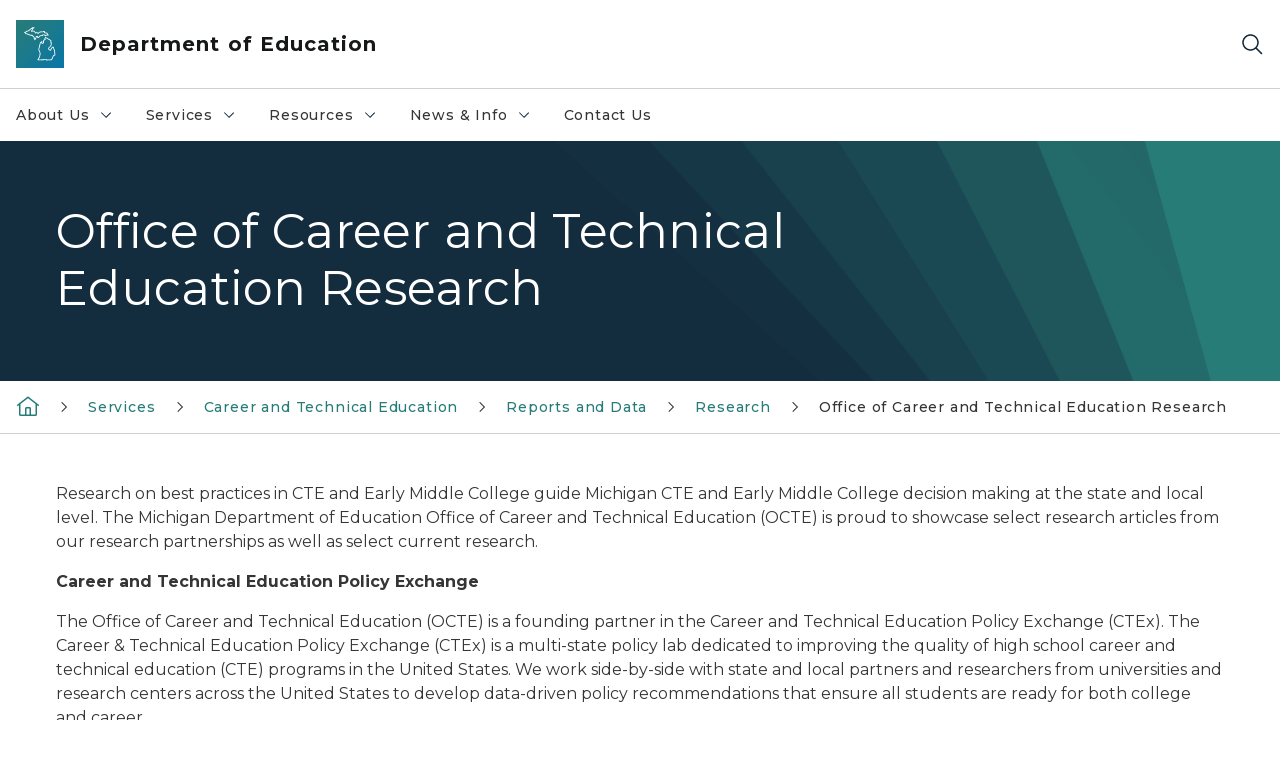

--- FILE ---
content_type: text/html; charset=utf-8
request_url: https://www.michigan.gov/mde/services/octe/data-reports/research/office-of-career-and-technical-education-research
body_size: 27730
content:



<!DOCTYPE html>
<!--[if lt IE 7]>      <html class="no-js lt-ie9 lt-ie8 lt-ie7"> <![endif]-->
<!--[if IE 7]>         <html class="no-js lt-ie9 lt-ie8"> <![endif]-->
<!--[if IE 8]>         <html class="no-js lt-ie9"> <![endif]-->
<!--[if gt IE 8]><!-->
<html class="no-js" lang="en">
<!--<![endif]-->
<head>
<link href="/mde/-/media/Base-Themes/Core-Libraries/styles/optimized-min.css?rev=0d5ba9d6f4d64dc58b0ec50ad1bb0b58&hash=74826B32EAEE7FF31488C631CC3CA8DC" rel="stylesheet" /><link href="/mde/-/media/Base-Themes/Main-Theme/styles/optimized-min.css?rev=dd491b74890540928bec94fb7f92c1a6&hash=2EADC421385F90A0EF46168F0E096902" rel="stylesheet" /><link href="/mde/-/media/Themes/eMiCoreTheme/som-guidelines/styles/pre-optimized-min.css?rev=39f954cab04a4fd4ab37c3bf766a1370&hash=17B5A5FD0A3697032FC065B63A504322" rel="stylesheet" /><link href="/mde/-/media/Themes/eMiCoreTheme/DataTables/Styles/optimized-min.css?rev=99f96bab3005400ea7c6c4472bdd5f11&hash=690984ACFAC86D3F4CAF7E40E5513975" rel="stylesheet" /><link href="/mde/-/media/Base-Themes/Slick-Carousel/styles/optimized-min.css?rev=9524f845a6664e6891d64d36f9961a6c&hash=31D0040D87F7B414E9C39BF0F03C61D2" rel="stylesheet" /><link href="/mde/-/media/Themes/eMiCoreTheme/DateRangePicker/Styles/optimized-min.css?rev=2ef96215d9ef47f69da97c840a8917dd&hash=8BECA06EE2E95AEAFC8E9021882580F6" rel="stylesheet" /><link href="/mde/-/media/Themes/eMiCoreTheme/eMiCoreTheme/styles/pre-optimized-min.css?rev=4d1836aa208e4b49b392aeec14e1c97d&hash=E689FEE6CCFEE7F8EE703FFC2681D3CE" rel="stylesheet" />    



    <title>Office of Career and Technical Education Research</title>


<link rel="canonical" href="https://www.michigan.gov/mde/services/octe/data-reports/research/office-of-career-and-technical-education-research">



    <link href="/mde/-/media/Project/Websites/shared/Browser-Icon/favicon.ico?rev=2e0c4e282d1f41d7add652b27b58dd38&amp;hash=7F36B3718D866CFB72CDF3BF6F024A2B" rel="shortcut icon" />


    

    <!--Custom eMich Metadata Rendering advanced Favicon from SXA Site Settings-->

    
            <link rel="apple-touch-icon" sizes="180x180" href="/mde/-/media/Project/Websites/shared/Browser-Icon/apple-touch-icon.png?rev=6ba8df484dcd48a7b322e75d818cc69d&hash=C94AC7ED0B307AF6DCF628211D75EA43" />
        
    
            <link rel="icon" type="image/png" sizes="32x32" href="/mde/-/media/Project/Websites/shared/Browser-Icon/favicon-32x32.png?rev=7022dacf2ef14b248b731f451c62a380&hash=AFDCAB276E07E73793A3B30E8040C5F2" />
        
    
            <link rel="icon" type="image/png" sizes="16x16" href="/mde/-/media/Project/Websites/shared/Browser-Icon/favicon-16x16.png?rev=7f7c62522a1646349d767d94fe24a637&hash=36E3BFF2DBD681A0FE53BBAA8ADBB2AD" />
        
    
            <link rel="manifest" href="/mde/-/media/Project/Websites/shared/Browser-Icon/site.webmanifest?rev=83ca428ef151478d8decb815e7217495&hash=87E61BF98FB0586C66900926B93ABE1C" />
        
    
            <link rel="mask-icon" href="/mde/-/media/Project/Websites/shared/Browser-Icon/safari-pinned-tab.svg?rev=51f3e40a77134fbbb2233ded33af6d5e&hash=D9A82A6F9E51BA294B119A8B10AF0764" color="#277c78" />
        
    
            <meta name="msapplication-config" content="/mde/-/media/Project/Websites/shared/Browser-Icon/browserconfig.xml?rev=15a1c884ffca4409bb27fcec7eef109e&hash=7450934D8089369BBC08FA1F7C5B190E" />
        
    
            <meta name="msapplication-TileColor" content="#277c78" />
        
    
            <meta name="theme-color" content="#ffffff" />
        


    

<!-- Coveo Metadata fields -->




	<meta name="site-name" content="Department of Education" />


<meta name="site-path" content="mde" />
<meta name="site-logo" content="/mde/-/media/Images/Logos/education.svg?rev=f9abd6237acc4775af843a17fadc650d&hash=7B8776439F3C65E4AC81D3B3D144BFF6" />


<meta name="site-agency" content="MDE" />
<meta name="site-agency-name" content="Department of Education" />
<meta name="item-type" content="Page" />
<meta name="grouped-item-type" content="Webpages" />
<meta name="site-hierarchy" content="Department of Education|Department of Education" />
<meta name="sxa-tags" content="Department of Education" />
<meta name="page-summary" content="" />
<meta name="page-template" content="Page" />
<meta name="page-image" content="" />
<meta name="page-hasformcomponent" content="false" />
<meta name="robots" content="" />
<meta name="page-breadcrumb" content="Michigan Department of Education|Services|Career and Technical Education|Reports and Data|Research|Office of Career and Technical Education Research" />






<!-- end Coveo Metadata fields -->



<meta property="og:image"  content="https://www.michigan.gov/mde/-/media/Project/Websites/SOM/Images/Global-SOM/Michigangov-OG-Image.png?rev=04d34972184442b1bd24b5efb46cd150&amp;hash=7947FC7309668EF8847D8558B135F2DE"><meta property="og:title"  content="Office of Career and Technical Education Research"><meta property="og:url"  content="https://www.michigan.gov/mde/services/octe/data-reports/research/office-of-career-and-technical-education-research">







<meta property="twitter:title"  content="Office of Career and Technical Education Research"><meta property="twitter:card"  content="summary_large_image">

    <meta name="viewport" content="width=device-width, initial-scale=1" />


    


<!-- Google Tag Manager -->
<script>(function(w,d,s,l,i){w[l]=w[l]||[];w[l].push({'gtm.start':
new Date().getTime(),event:'gtm.js'});var f=d.getElementsByTagName(s)[0],
j=d.createElement(s),dl=l!='dataLayer'?'&l='+l:'';j.async=true;j.src=
'https://www.googletagmanager.com/gtm.js?id='+i+dl;f.parentNode.insertBefore(j,f);
})(window,document,'script','dataLayer','GTM-WTW7M9');</script>
<!-- End Google Tag Manager -->


    





    




    <script type="application/ld+json">
             {"@context":"https://schema.org","@type":"WebPage","name":"Office of Career and Technical Education Research","url":"https://www.michigan.gov/mde/services/octe/data-reports/research/office-of-career-and-technical-education-research","inLanguage":"en-US"}
    </script>

</head>
<body class="default-device bodyclass">
    



    


<!-- Google Tag Manager (noscript) -->
<noscript><iframe src='https://www.googletagmanager.com/ns.html?id=GTM-WTW7M9'
height="0" width="0" style="display:none;visibility:hidden" title="Google Tag Manager"></iframe></noscript>
<!-- End Google Tag Manager (noscript) -->

    
<!-- #wrapper -->

<div id="wrapper">
    <a class="sr-only sr-only-focusable jump-to-id header__skip" href="#pagebody" data-target-id="main"><span class="skip-main">Skip to main content</span></a>
    <!-- #header -->
    <header>
        <div id="header" class="">
            



<div class="component content component__section main-width">
    <div class="component-content">
<div class="print-only">
  <div class="container">
    <div class="row text-center">
      <div class="col-12">
        <!-- Get Url for mobile page logo -->
       
          
              
       
          
              
               <img class="header-logo" src="/mde/-/media/Project/Websites/shared/Site-Logos/MichiganGlobal-logo-Icon.svg?rev=e29162c06c174283bdf2106d78d932ac&hash=EBA7805FDBD82A1E2CA22D745C5B8B93" alt="Michigan Header Logo" /> 
             
    
      </div>
      <div class="col-12">
        <!-- Get Site Name -->
        <div class="section-title mb-0">MDE</div>
      </div>
    </div>
  </div>
</div><div class="navbar"><div class="navbar-brand pl-1">

<a  href="/mde" class="navbar-brand-img">

    
            <img class="header-logo-img" src="/mde/-/media/Project/Websites/shared/Site-Logos/MichiganGlobal-logo-Icon.svg?rev=e29162c06c174283bdf2106d78d932ac&hash=EBA7805FDBD82A1E2CA22D745C5B8B93" alt="Michigan Header Logo" /> 
        
    

    
    
            <img class="header-logo" src="/mde/-/media/Project/Websites/shared/Site-Logos/MichiganGlobal-logo-Icon.svg?rev=e29162c06c174283bdf2106d78d932ac&hash=EBA7805FDBD82A1E2CA22D745C5B8B93" alt="Michigan Header Logo" /> 
        
    
</a>

<a  href="/mde" class="navbar-brand-title">
<div class="header__section-title">Department of Education</div>
</a>
</div><div class="action-bar">
<button class="header__section-search-wrapper" aria-label="Search">
    <span class="header__section-search-icon" aria-hidden="true"></span>
</button>
 <button class="navigation-toggle-header" type="button" aria-label="Open Main Menu" aria-expanded="false" id="mobileMenuButton" aria-controls="mobileMenuContent">
    <span class="navigation-toggle-header-icon"></span>
 </button>
</div></div>    </div>
</div>



    <section class="component component-wrapper">
            <div class="container-fluid">
<div class="row">    <div class="component navigation col-12 d-none d-md-block navigation-main navigation-main-vertical">
        <div class="component-content">
<nav id="menuA" aria-label="Main menu" class="headerMain-menu main-width">
    <div class="menu-a">
        <div class="main-nav">
            <ul class="clearfix nav main-menu">
                                <li class="level1 rel-level1 nav-item">
                                    <div class="navigation-title field-navigation-title" data-id="#meganav_000e0d420e1149f58ad81acb4135f9b6">
                                        <button type="button" tabindex="0" data-index="0" class="not-link nav-link w-100 lv1-item_0" aria-expanded="false">
                                            About Us
                                            <span class="header-caret"></span>
                                        </button>
                                    </div>
                                </li>
                                <li class="level1 rel-level1 nav-item">
                                    <div class="navigation-title field-navigation-title" data-id="#meganav_80ac11724de544d388cc1d2a69715b6b">
                                        <button type="button" tabindex="0" data-index="1" class="not-link nav-link w-100 lv1-item_1" aria-expanded="false">
                                            Services
                                            <span class="header-caret"></span>
                                        </button>
                                    </div>
                                </li>
                                <li class="level1 rel-level1 nav-item">
                                    <div class="navigation-title field-navigation-title" data-id="#meganav_75aaa73ead484e42823408dae9e08e03">
                                        <button type="button" tabindex="0" data-index="2" class="not-link nav-link w-100 lv1-item_2" aria-expanded="false">
                                            Resources
                                            <span class="header-caret"></span>
                                        </button>
                                    </div>
                                </li>
                                <li class="level1 rel-level1 nav-item">
                                    <div class="navigation-title field-navigation-title" data-id="#meganav_7309fda4bd084f4ba7038d97febf1721">
                                        <button type="button" tabindex="0" data-index="3" class="not-link nav-link w-100 lv1-item_3" aria-expanded="false">
                                            News &amp; Info
                                            <span class="header-caret"></span>
                                        </button>
                                    </div>
                                </li>
                                <li class="level1 rel-level1 nav-item">
                                    <div class="navigation-title field-navigation-title">
                                        <a href="/mde/contact-us" target="_self" data-index="4" class="nav-link lv1-item_4">
                                            Contact Us
                                        </a>
                                    </div>
                                </li>

            </ul>
        </div>
    </div>
</nav>

        <div class="megamenu main-nav" id="meganav_000e0d420e1149f58ad81acb4135f9b6">
            <div class="container-fluid content-width px-0">
                <div class="row no-gutters">
                    <div class="col-12 col-md-5 second-level">
                        <div class="row no-gutters">
                            <div class="col-12">
                                <div class="second-level-title h1 ml-1 mb-1">About Us</div>
                                <a class="second-level-link ml-1" href="/mde/about-us">
                                    Go to About Us
                                    <span class="header-caret-next"></span>
                                </a>
                                <ul class="nav flex-column mt-1">
                                            <li class="nav-item">
                                                        <button type="button" tabindex="0" data-index="0" class="not-link nav-link w-100 lv2-0 w-100" data-subnavid="#subnav_3db375cf9663401db20d2c6699da6696" data-linktarget="_self" aria-controls="subnav_3db375cf9663401db20d2c6699da6696" aria-expanded="false">
                                                            State Board of Education
                                                            <span class="header-caret-next"></span>
                                                        </button>
                                            </li>
                                            <li class="nav-item">
                                                        <a href="/mde/about-us/superintendent-office" data-index="1" class="nav-link lv2-1" target="_self">
                                                            Office of the Superintendent
                                                        </a>
                                            </li>
                                            <li class="nav-item">
                                                        <a href="/mde/about-us/mde-leadership" data-index="2" class="nav-link lv2-2" target="_self">
                                                            MDE Leadership
                                                        </a>
                                            </li>
                                            <li class="nav-item">
                                                        <a href="https://www.michigan.gov/mde/-/media/Project/Websites/mde/Homepage/MDE_Org_Chart.pdf?rev=f24ff63c4576490d94a6b356017f8812&amp;hash=FE885882A6CACD4602143EDDE87F1C80" data-index="3" class="nav-link lv2-3 lv2-last" target="_self">
                                                            MDE Organizational Chart
                                                        </a>
                                            </li>

                                </ul>
                            </div>
                        </div>
                    </div>
                    <div class="col-12 col-md-7 main-nav third-level active default"></div>
                        <div class="col-12 col-md-7 main-nav third-level" id="subnav_3db375cf9663401db20d2c6699da6696">
                            <div class="row no-gutters">
                                <div class="col-12 col-md-8">
                                <div class="third-level-title h1 ml-1 mb-1">State Board of Education</div>
                                <a class="third-level-link ml-1" href="/mde/about-us/state-board" target="_self">
                                    Go to State Board of Education
                                    <span class="header-caret-next"></span>
                                </a>
                                    <p class="ml-1 nav-text">
                                        
                                    </p>
                                    <ul class="nav flex-column mt-1">
                                                <li class="nav-item">
                                                        <a href="/mde/about-us/state-board/agendas" data-index="0" class="nav-link lv3-0" target="_self">
                                                            Agendas
                                                        </a>
                                                </li>
                                                <li class="nav-item">
                                                        <a href="/mde/about-us/state-board/meetings-minutes" data-index="1" class="nav-link lv3-1" target="_self">
                                                            Meetings Minutes
                                                        </a>
                                                </li>
                                                <li class="nav-item">
                                                        <a href="/mde/about-us/state-board/policies-and-statements" data-index="2" class="nav-link lv3-2" target="_self">
                                                            Policies &amp; Statements
                                                        </a>
                                                </li>
                                                <li class="nav-item">
                                                        <a href="/mde/about-us/state-board/resolutions" data-index="3" class="nav-link lv3-3" target="_self">
                                                            Resolutions
                                                        </a>
                                                </li>
                                                <li class="nav-item">
                                                        <a href="/mde/about-us/state-board/public-notices" data-index="4" class="nav-link lv3-4" target="_self">
                                                            Public Notices
                                                        </a>
                                                </li>
                                                <li class="nav-item">
                                                        <a href="/mde/about-us/state-board/sbe-meeting-videos" data-index="5" class="nav-link lv3-5 lv3-last" target="_self">
                                                            SBE Meeting Videos
                                                        </a>
                                                </li>

                                    </ul>
                                </div>
                            </div>
                        </div>
                        <div class="col-12 col-md-7 main-nav third-level" id="subnav_a8719fbbd82148dbb6938c1657c91a22">
                            <div class="row no-gutters">
                                <div class="col-12 col-md-8">
                                <div class="third-level-title h1 ml-1 mb-1">Office of the Superintendent</div>
                                <a class="third-level-link ml-1" href="/mde/about-us/superintendent-office" target="_self">
                                    Go to Office of the Superintendent
                                    <span class="header-caret-next"></span>
                                </a>
                                    <p class="ml-1 nav-text">
                                        
                                    </p>
                                </div>
                            </div>
                        </div>
                        <div class="col-12 col-md-7 main-nav third-level" id="subnav_dcf50de1f27f4ea29243d4b672840a28">
                            <div class="row no-gutters">
                                <div class="col-12 col-md-8">
                                <div class="third-level-title h1 ml-1 mb-1">MDE Leadership</div>
                                <a class="third-level-link ml-1" href="/mde/about-us/mde-leadership" target="_self">
                                    Go to MDE Leadership
                                    <span class="header-caret-next"></span>
                                </a>
                                    <p class="ml-1 nav-text">
                                        
                                    </p>
                                </div>
                            </div>
                        </div>
                        <div class="col-12 col-md-7 main-nav third-level" id="subnav_8384acdbe96f495ea2ceb4dfc1ed25c2">
                            <div class="row no-gutters">
                                <div class="col-12 col-md-8">
                                <div class="third-level-title h1 ml-1 mb-1">MDE Organizational Chart</div>
                                <a class="third-level-link ml-1" href="https://www.michigan.gov/mde/-/media/Project/Websites/mde/Homepage/MDE_Org_Chart.pdf?rev=f24ff63c4576490d94a6b356017f8812&amp;hash=FE885882A6CACD4602143EDDE87F1C80" target="_self">
                                    Go to MDE Organizational Chart
                                    <span class="header-caret-next"></span>
                                </a>
                                    <p class="ml-1 nav-text">
                                        
                                    </p>
                                </div>
                            </div>
                        </div>
                </div>
            </div>
        </div>
        <div class="megamenu main-nav" id="meganav_80ac11724de544d388cc1d2a69715b6b">
            <div class="container-fluid content-width px-0">
                <div class="row no-gutters">
                    <div class="col-12 col-md-5 second-level">
                        <div class="row no-gutters">
                            <div class="col-12">
                                <div class="second-level-title h1 ml-1 mb-1">Services</div>
                                <a class="second-level-link ml-1" href="/mde/services">
                                    Go to Services
                                    <span class="header-caret-next"></span>
                                </a>
                                <ul class="nav flex-column mt-1">
                                            <li class="nav-item">
                                                        <button type="button" tabindex="0" data-index="0" class="not-link nav-link w-100 lv2-0 w-100" data-subnavid="#subnav_07a5103f401a477bb526cd7884373864" data-linktarget="_self" aria-controls="subnav_07a5103f401a477bb526cd7884373864" aria-expanded="false">
                                                            Academic Standards
                                                            <span class="header-caret-next"></span>
                                                        </button>
                                            </li>
                                            <li class="nav-item">
                                                        <a href="/mde/services/administrative-law" data-index="1" class="nav-link lv2-1" target="_self">
                                                            Administrative Law
                                                        </a>
                                            </li>
                                            <li class="nav-item">
                                                        <button type="button" tabindex="0" data-index="2" class="not-link nav-link w-100 lv2-2 w-100" data-subnavid="#subnav_0254cfa02ed347958034036dcf866a6b" data-linktarget="_self" aria-controls="subnav_0254cfa02ed347958034036dcf866a6b" aria-expanded="false">
                                                            Career and Technical Education
                                                            <span class="header-caret-next"></span>
                                                        </button>
                                            </li>
                                            <li class="nav-item">
                                                        <a href="/mde/services/early-learners-and-care" data-index="3" class="nav-link lv2-3" target="_self">
                                                            Early Learners and Care
                                                        </a>
                                            </li>
                                            <li class="nav-item">
                                                        <button type="button" tabindex="0" data-index="4" class="not-link nav-link w-100 lv2-4 w-100" data-subnavid="#subnav_17c46a4cd53b46af85bd3e10c83f8338" data-linktarget="_self" aria-controls="subnav_17c46a4cd53b46af85bd3e10c83f8338" aria-expanded="false">
                                                            Educator Services
                                                            <span class="header-caret-next"></span>
                                                        </button>
                                            </li>
                                            <li class="nav-item">
                                                        <a href="/mde/services/equitable-services" data-index="5" class="nav-link lv2-5" target="_self">
                                                            Equitable Services for Private Schools
                                                        </a>
                                            </li>
                                            <li class="nav-item">
                                                        <button type="button" tabindex="0" data-index="6" class="not-link nav-link w-100 lv2-6 w-100" data-subnavid="#subnav_11826efedda34bf688f21c527f471c08" data-linktarget="_self" aria-controls="subnav_11826efedda34bf688f21c527f471c08" aria-expanded="false">
                                                            Financial Management
                                                            <span class="header-caret-next"></span>
                                                        </button>
                                            </li>
                                            <li class="nav-item">
                                                        <button type="button" tabindex="0" data-index="7" class="not-link nav-link w-100 lv2-7 w-100" data-subnavid="#subnav_3e61f00f7e524092bb634d6fc1629b6e" data-linktarget="_self" aria-controls="subnav_3e61f00f7e524092bb634d6fc1629b6e" aria-expanded="false">
                                                            Flexible Learning Options
                                                            <span class="header-caret-next"></span>
                                                        </button>
                                            </li>
                                            <li class="nav-item">
                                                        <button type="button" tabindex="0" data-index="8" class="not-link nav-link w-100 lv2-8 w-100" data-subnavid="#subnav_ca00b6caf4044a689b9faaf9596436c8" data-linktarget="_self" aria-controls="subnav_ca00b6caf4044a689b9faaf9596436c8" aria-expanded="false">
                                                            Food &amp; Nutrition Programs
                                                            <span class="header-caret-next"></span>
                                                        </button>
                                            </li>
                                            <li class="nav-item">
                                                        <button type="button" tabindex="0" data-index="9" class="not-link nav-link w-100 lv2-9 w-100" data-subnavid="#subnav_e0cff4fe06b243079dbd860a758b4e91" data-linktarget="_self" aria-controls="subnav_e0cff4fe06b243079dbd860a758b4e91" aria-expanded="false">
                                                            Health &amp; Safety
                                                            <span class="header-caret-next"></span>
                                                        </button>
                                            </li>
                                            <li class="nav-item">
                                                        <button type="button" tabindex="0" data-index="10" class="not-link nav-link w-100 lv2-10 w-100" data-subnavid="#subnav_3331f89dec0e4a22bbe799fdddf3530b" data-linktarget="_self" aria-controls="subnav_3331f89dec0e4a22bbe799fdddf3530b" aria-expanded="false">
                                                            School Performance &amp; Supports
                                                            <span class="header-caret-next"></span>
                                                        </button>
                                            </li>
                                            <li class="nav-item">
                                                        <button type="button" tabindex="0" data-index="11" class="not-link nav-link w-100 lv2-11 w-100" data-subnavid="#subnav_dd5cc0c3c2cd476988be5b6e2d647fb0" data-linktarget="_self" aria-controls="subnav_dd5cc0c3c2cd476988be5b6e2d647fb0" aria-expanded="false">
                                                            Special Education
                                                            <span class="header-caret-next"></span>
                                                        </button>
                                            </li>
                                            <li class="nav-item">
                                                        <button type="button" tabindex="0" data-index="12" class="not-link nav-link w-100 lv2-12 lv2-last" data-subnavid="#subnav_bfe2b7bd24494f24a23627971231d4d6" data-linktarget="_self" aria-controls="subnav_bfe2b7bd24494f24a23627971231d4d6" aria-expanded="false">
                                                            Student Assessment
                                                            <span class="header-caret-next"></span>
                                                        </button>
                                            </li>

                                </ul>
                            </div>
                        </div>
                    </div>
                    <div class="col-12 col-md-7 main-nav third-level active default"></div>
                        <div class="col-12 col-md-7 main-nav third-level" id="subnav_07a5103f401a477bb526cd7884373864">
                            <div class="row no-gutters">
                                <div class="col-12 col-md-8">
                                <div class="third-level-title h1 ml-1 mb-1">Academic Standards</div>
                                <a class="third-level-link ml-1" href="/mde/services/academic-standards" target="_self">
                                    Go to Academic Standards
                                    <span class="header-caret-next"></span>
                                </a>
                                    <p class="ml-1 nav-text">
                                        Information on Michigan academic standards and instructional resources.
                                    </p>
                                    <ul class="nav flex-column mt-1">
                                                <li class="nav-item">
                                                        <a href="/mde/services/academic-standards/go-open" data-index="0" class="nav-link lv3-0" target="_self">
                                                            #GoOpen Michigan
                                                        </a>
                                                </li>
                                                <li class="nav-item">
                                                        <a href="/mde/services/academic-standards/educational-technology" data-index="1" class="nav-link lv3-1" target="_self">
                                                            EdTech
                                                        </a>
                                                </li>
                                                <li class="nav-item">
                                                        <a href="/mde/services/academic-standards/k-8-grade-level-content-expectations-for-health-education" data-index="2" class="nav-link lv3-2" target="_self">
                                                            K-8 Grade Level Content Expectations for Health Education
                                                        </a>
                                                </li>
                                                <li class="nav-item">
                                                        <a href="/mde/services/academic-standards/literacy" data-index="3" class="nav-link lv3-3" target="_self">
                                                            Literacy
                                                        </a>
                                                </li>
                                                <li class="nav-item">
                                                        <a href="/mde/services/academic-standards/michigan-k-12-computer-science-standards" data-index="4" class="nav-link lv3-4" target="_self">
                                                            Michigan K-12 Computer Science Standards
                                                        </a>
                                                </li>
                                                <li class="nav-item">
                                                        <a href="/mde/services/academic-standards/mmc" data-index="5" class="nav-link lv3-5" target="_self">
                                                            Michigan Merit Curriculum/Graduation Requirements
                                                        </a>
                                                </li>
                                                <li class="nav-item">
                                                        <a href="/mde/services/academic-standards/personal-finance" data-index="6" class="nav-link lv3-6" target="_self">
                                                            Personal Finance
                                                        </a>
                                                </li>
                                                <li class="nav-item">
                                                        <a href="/mde/services/academic-standards/section-23h-improving-mathematics-teaching-and-learning" data-index="7" class="nav-link lv3-7" target="_self">
                                                            Section 23h Improving Mathematics Teaching and Learning
                                                        </a>
                                                </li>
                                                <li class="nav-item">
                                                        <a href="/mde/services/academic-standards/section-33-k-5-music-programs" data-index="8" class="nav-link lv3-8" target="_self">
                                                            Section 33 K-5 Music Programs
                                                        </a>
                                                </li>
                                                <li class="nav-item">
                                                        <a href="/mde/services/academic-standards/section-99d-teaching-diverse-histories-grant" data-index="9" class="nav-link lv3-9" target="_self">
                                                            Section 99d Teaching Diverse Histories Grant
                                                        </a>
                                                </li>
                                                <li class="nav-item">
                                                        <a href="/mde/services/academic-standards/teaching-comprehensive-history" data-index="10" class="nav-link lv3-10 lv3-last" target="_self">
                                                            Teaching Comprehensive History
                                                        </a>
                                                </li>

                                    </ul>
                                </div>
                            </div>
                        </div>
                        <div class="col-12 col-md-7 main-nav third-level" id="subnav_da1e6cce3fab48d58877c3dc971abadb">
                            <div class="row no-gutters">
                                <div class="col-12 col-md-8">
                                <div class="third-level-title h1 ml-1 mb-1">Administrative Law</div>
                                <a class="third-level-link ml-1" href="/mde/services/administrative-law" target="_self">
                                    Go to Administrative Law
                                    <span class="header-caret-next"></span>
                                </a>
                                    <p class="ml-1 nav-text">
                                        
                                    </p>
                                </div>
                            </div>
                        </div>
                        <div class="col-12 col-md-7 main-nav third-level" id="subnav_0254cfa02ed347958034036dcf866a6b">
                            <div class="row no-gutters">
                                <div class="col-12 col-md-8">
                                <div class="third-level-title h1 ml-1 mb-1">Career and Technical Education</div>
                                <a class="third-level-link ml-1" href="/mde/services/octe" target="_self">
                                    Go to Career and Technical Education
                                    <span class="header-caret-next"></span>
                                </a>
                                    <p class="ml-1 nav-text">
                                        Learn more about the MDE office responsible for providing leadership in curriculum and instruction that provides students with greater choices to prepare for success.
                                    </p>
                                    <ul class="nav flex-column mt-1">
                                                <li class="nav-item">
                                                        <a href="/mde/services/octe/cte-data-and-reports-workshop" data-index="0" class="nav-link lv3-0" target="_self">
                                                            CTE Data and Reports Workshop
                                                        </a>
                                                </li>
                                                <li class="nav-item">
                                                        <a href="/mde/services/octe/team-listing-page" data-index="1" class="nav-link lv3-1" target="_self">
                                                            Team Listing Page
                                                        </a>
                                                </li>
                                                <li class="nav-item">
                                                        <a href="/mde/services/octe/about-us" data-index="2" class="nav-link lv3-2" target="_self">
                                                            About Us
                                                        </a>
                                                </li>
                                                <li class="nav-item">
                                                        <a href="/mde/services/octe/educators" data-index="3" class="nav-link lv3-3" target="_self">
                                                            Educators
                                                        </a>
                                                </li>
                                                <li class="nav-item">
                                                        <a href="/mde/services/octe/data-reports" data-index="4" class="nav-link lv3-4" target="_self">
                                                            Reports and Data
                                                        </a>
                                                </li>
                                                <li class="nav-item">
                                                        <a href="/mde/services/octe/memos" data-index="5" class="nav-link lv3-5" target="_self">
                                                            CTE Memos
                                                        </a>
                                                </li>
                                                <li class="nav-item">
                                                        <a href="/mde/services/octe/partners" data-index="6" class="nav-link lv3-6" target="_self">
                                                            Partners
                                                        </a>
                                                </li>
                                                <li class="nav-item">
                                                        <a href="/mde/services/octe/students" data-index="7" class="nav-link lv3-7 lv3-last" target="_self">
                                                            Students and Families
                                                        </a>
                                                </li>

                                    </ul>
                                </div>
                            </div>
                        </div>
                        <div class="col-12 col-md-7 main-nav third-level" id="subnav_b5d72e6928e642d1b7d771cc937e14d5">
                            <div class="row no-gutters">
                                <div class="col-12 col-md-8">
                                <div class="third-level-title h1 ml-1 mb-1">Early Learners and Care</div>
                                <a class="third-level-link ml-1" href="/mde/services/early-learners-and-care" target="_self">
                                    Go to Early Learners and Care
                                    <span class="header-caret-next"></span>
                                </a>
                                    <p class="ml-1 nav-text">
                                        
                                    </p>
                                </div>
                            </div>
                        </div>
                        <div class="col-12 col-md-7 main-nav third-level" id="subnav_17c46a4cd53b46af85bd3e10c83f8338">
                            <div class="row no-gutters">
                                <div class="col-12 col-md-8">
                                <div class="third-level-title h1 ml-1 mb-1">Educator Services</div>
                                <a class="third-level-link ml-1" href="/mde/services/ed-serv" target="_self">
                                    Go to Educator Services
                                    <span class="header-caret-next"></span>
                                </a>
                                    <p class="ml-1 nav-text">
                                        Resources for educator certification, recognition programs, evaluation, and workforce research.
                                    </p>
                                    <ul class="nav flex-column mt-1">
                                                <li class="nav-item">
                                                        <a href="/mde/services/ed-serv/contact" data-index="0" class="nav-link lv3-0" target="_self">
                                                            Contact Information
                                                        </a>
                                                </li>
                                                <li class="nav-item">
                                                        <a href="/mde/services/ed-serv/ed-cert" data-index="1" class="nav-link lv3-1" target="_self">
                                                            Educator Certification
                                                        </a>
                                                </li>
                                                <li class="nav-item">
                                                        <a href="/mde/services/ed-serv/grants" data-index="2" class="nav-link lv3-2" target="_self">
                                                            Grants
                                                        </a>
                                                </li>
                                                <li class="nav-item">
                                                        <a href="/mde/services/ed-serv/educator-retention-supports" data-index="3" class="nav-link lv3-3" target="_self">
                                                            Educator Retention Supports
                                                        </a>
                                                </li>
                                                <li class="nav-item">
                                                        <a href="/mde/services/ed-serv/educator-recruitment" data-index="4" class="nav-link lv3-4" target="_self">
                                                            Educator Recruitment
                                                        </a>
                                                </li>
                                                <li class="nav-item">
                                                        <a href="/mde/services/ed-serv/educator-retention-supports/recognition-programs" data-index="5" class="nav-link lv3-5" target="_self">
                                                            Recognition Programs
                                                        </a>
                                                </li>
                                                <li class="nav-item">
                                                        <a href="/mde/services/ed-serv/educator-workforce-research" data-index="6" class="nav-link lv3-6" target="_self">
                                                            Educator Workforce Research
                                                        </a>
                                                </li>
                                                <li class="nav-item">
                                                        <a href="/mde/services/ed-serv/educator-conduct" data-index="7" class="nav-link lv3-7" target="_self">
                                                            Educator Conduct and Criminal Convictions
                                                        </a>
                                                </li>
                                                <li class="nav-item">
                                                        <a href="/mde/services/ed-serv/moecs" data-index="8" class="nav-link lv3-8" target="_self">
                                                            MOECS
                                                        </a>
                                                </li>
                                                <li class="nav-item">
                                                        <a href="/mde/services/ed-serv/miedworkforce" data-index="9" class="nav-link lv3-9 lv3-last" target="_self">
                                                            MiEdWorkforce: Educator Credentialing
                                                        </a>
                                                </li>

                                    </ul>
                                </div>
                            </div>
                        </div>
                        <div class="col-12 col-md-7 main-nav third-level" id="subnav_abd2666c4aa949a097fe3c0267ccc805">
                            <div class="row no-gutters">
                                <div class="col-12 col-md-8">
                                <div class="third-level-title h1 ml-1 mb-1">Equitable Services for Private Schools</div>
                                <a class="third-level-link ml-1" href="/mde/services/equitable-services" target="_self">
                                    Go to Equitable Services for Private Schools
                                    <span class="header-caret-next"></span>
                                </a>
                                    <p class="ml-1 nav-text">
                                        The Equitable Services Ombudsman helps ensure equitable services for private school children, teachers, and other educational personnel.
                                    </p>
                                </div>
                            </div>
                        </div>
                        <div class="col-12 col-md-7 main-nav third-level" id="subnav_11826efedda34bf688f21c527f471c08">
                            <div class="row no-gutters">
                                <div class="col-12 col-md-8">
                                <div class="third-level-title h1 ml-1 mb-1">Financial Management</div>
                                <a class="third-level-link ml-1" href="/mde/services/financial-management" target="_self">
                                    Go to Financial Management
                                    <span class="header-caret-next"></span>
                                </a>
                                    <p class="ml-1 nav-text">
                                        Resources related to financial and pupil accounting and auditing.
                                    </p>
                                    <ul class="nav flex-column mt-1">
                                                <li class="nav-item">
                                                        <a href="/mde/services/financial-management/accounting-services" data-index="0" class="nav-link lv3-0" target="_self">
                                                            Accounting Services
                                                        </a>
                                                </li>
                                                <li class="nav-item">
                                                        <a href="/mde/services/financial-management/audits" data-index="1" class="nav-link lv3-1" target="_self">
                                                            Audits
                                                        </a>
                                                </li>
                                                <li class="nav-item">
                                                        <a href="/mde/services/financial-management/budget-services" data-index="2" class="nav-link lv3-2" target="_self">
                                                            Budget Services
                                                        </a>
                                                </li>
                                                <li class="nav-item">
                                                        <a href="/mde/services/financial-management/facilities-services" data-index="3" class="nav-link lv3-3" target="_self">
                                                            Facilities Services
                                                        </a>
                                                </li>
                                                <li class="nav-item">
                                                        <a href="/mde/services/financial-management/grants" data-index="4" class="nav-link lv3-4" target="_self">
                                                            Grants
                                                        </a>
                                                </li>
                                                <li class="nav-item">
                                                        <a href="/mde/services/financial-management/state-aid" data-index="5" class="nav-link lv3-5 lv3-last" target="_self">
                                                            State Aid &amp; School Finance
                                                        </a>
                                                </li>

                                    </ul>
                                </div>
                            </div>
                        </div>
                        <div class="col-12 col-md-7 main-nav third-level" id="subnav_3e61f00f7e524092bb634d6fc1629b6e">
                            <div class="row no-gutters">
                                <div class="col-12 col-md-8">
                                <div class="third-level-title h1 ml-1 mb-1">Flexible Learning Options</div>
                                <a class="third-level-link ml-1" href="/mde/services/flexible-learning" target="_self">
                                    Go to Flexible Learning Options
                                    <span class="header-caret-next"></span>
                                </a>
                                    <p class="ml-1 nav-text">
                                        Options available for Michigan students that provide unique learning opportunities.
                                    </p>
                                    <ul class="nav flex-column mt-1">
                                                <li class="nav-item">
                                                        <a href="/mde/services/flexible-learning/ap" data-index="0" class="nav-link lv3-0" target="_self">
                                                            Advanced Placement (AP)
                                                        </a>
                                                </li>
                                                <li class="nav-item">
                                                        <a href="/mde/services/flexible-learning/alted" data-index="1" class="nav-link lv3-1" target="_self">
                                                            Alternative Ed
                                                        </a>
                                                </li>
                                                <li class="nav-item">
                                                        <a href="/mde/services/flexible-learning/dual-enroll" data-index="2" class="nav-link lv3-2" target="_self">
                                                            Dual Enrollment
                                                        </a>
                                                </li>
                                                <li class="nav-item">
                                                        <a href="/mde/services/flexible-learning/middle-colleges" data-index="3" class="nav-link lv3-3" target="_self">
                                                            Early Middle College High School Opportunities
                                                        </a>
                                                </li>
                                                <li class="nav-item">
                                                        <a href="/mde/services/flexible-learning/innovation-council" data-index="4" class="nav-link lv3-4" target="_self">
                                                            Innovation Council
                                                        </a>
                                                </li>
                                                <li class="nav-item">
                                                        <a href="/mde/services/flexible-learning/ib" data-index="5" class="nav-link lv3-5" target="_self">
                                                            International Baccalaureate
                                                        </a>
                                                </li>
                                                <li class="nav-item">
                                                        <a href="/mde/services/flexible-learning/michigan-seal-of-biliteracy" data-index="6" class="nav-link lv3-6" target="_self">
                                                            Michigan Seal of Biliteracy
                                                        </a>
                                                </li>
                                                <li class="nav-item">
                                                        <a href="/mde/services/flexible-learning/options" data-index="7" class="nav-link lv3-7" target="_self">
                                                            School Options
                                                        </a>
                                                </li>
                                                <li class="nav-item">
                                                        <a href="/mde/services/flexible-learning/wbl-health-services-academies" data-index="8" class="nav-link lv3-8 lv3-last" target="_self">
                                                            WBL Health Services Academies
                                                        </a>
                                                </li>

                                    </ul>
                                </div>
                            </div>
                        </div>
                        <div class="col-12 col-md-7 main-nav third-level" id="subnav_ca00b6caf4044a689b9faaf9596436c8">
                            <div class="row no-gutters">
                                <div class="col-12 col-md-8">
                                <div class="third-level-title h1 ml-1 mb-1">Food &amp; Nutrition Programs</div>
                                <a class="third-level-link ml-1" href="/mde/services/food" target="_self">
                                    Go to Food &amp; Nutrition Programs
                                    <span class="header-caret-next"></span>
                                </a>
                                    <p class="ml-1 nav-text">
                                        Food &amp; Nutrition Programs
                                    </p>
                                    <ul class="nav flex-column mt-1">
                                                <li class="nav-item">
                                                        <a href="/mde/services/food/cacfp" data-index="0" class="nav-link lv3-0" target="_self">
                                                            Child and Adult Care Food Program (CACFP)
                                                        </a>
                                                </li>
                                                <li class="nav-item">
                                                        <a href="/mde/services/food/best-food-forward" data-index="1" class="nav-link lv3-1" target="_self">
                                                            Best Food Forward
                                                        </a>
                                                </li>
                                                <li class="nav-item">
                                                        <a href="/mde/services/food/child-nutrition-program-data-and-data-requests" data-index="2" class="nav-link lv3-2" target="_self">
                                                            Child Nutrition Program Data and Data Requests
                                                        </a>
                                                </li>
                                                <li class="nav-item">
                                                        <a href="/mde/services/food/michigan-school-meals" data-index="3" class="nav-link lv3-3" target="_self">
                                                            Michigan School Meals
                                                        </a>
                                                </li>
                                                <li class="nav-item">
                                                        <a href="/mde/services/food/cep" data-index="4" class="nav-link lv3-4" target="_self">
                                                            Community Eligibility Provision (CEP)
                                                        </a>
                                                </li>
                                                <li class="nav-item">
                                                        <a href="/mde/services/food/fiscal-admin" data-index="5" class="nav-link lv3-5" target="_self">
                                                            Fiscal &amp; Administrative Services
                                                        </a>
                                                </li>
                                                <li class="nav-item">
                                                        <a href="/mde/services/food/food-distribution" data-index="6" class="nav-link lv3-6" target="_self">
                                                            Food Distribution
                                                        </a>
                                                </li>
                                                <li class="nav-item">
                                                        <a href="/mde/services/food/nutrition-coordination" data-index="7" class="nav-link lv3-7" target="_self">
                                                            Nutrition Coordination
                                                        </a>
                                                </li>
                                                <li class="nav-item">
                                                        <a href="/mde/services/food/procurement-and-contracts" data-index="8" class="nav-link lv3-8" target="_self">
                                                            Procurement and Contracts
                                                        </a>
                                                </li>
                                                <li class="nav-item">
                                                        <a href="/mde/services/food/sntp" data-index="9" class="nav-link lv3-9" target="_self">
                                                            School Nutrition Programs
                                                        </a>
                                                </li>
                                                <li class="nav-item">
                                                        <a href="/mde/services/food/summer" data-index="10" class="nav-link lv3-10 lv3-last" target="_self">
                                                            Summer Food Service Program
                                                        </a>
                                                </li>

                                    </ul>
                                </div>
                            </div>
                        </div>
                        <div class="col-12 col-md-7 main-nav third-level" id="subnav_e0cff4fe06b243079dbd860a758b4e91">
                            <div class="row no-gutters">
                                <div class="col-12 col-md-8">
                                <div class="third-level-title h1 ml-1 mb-1">Health &amp; Safety</div>
                                <a class="third-level-link ml-1" href="/mde/services/health-safety" target="_self">
                                    Go to Health &amp; Safety
                                    <span class="header-caret-next"></span>
                                </a>
                                    <p class="ml-1 nav-text">
                                        This MDE office provides resources and technical assistance in physical education, sex education, health education, behavioral, emotional, mental, and social education as well as safety, discipline, and transportation.
                                    </p>
                                    <ul class="nav flex-column mt-1">
                                                <li class="nav-item">
                                                        <a href="/mde/services/health-safety/public-comment-for-health-education-standards" data-index="0" class="nav-link lv3-0" target="_self">
                                                            Public Comment for Health Education Standards
                                                        </a>
                                                </li>
                                                <li class="nav-item">
                                                        <a href="/mde/services/health-safety/section-31o" data-index="1" class="nav-link lv3-1" target="_self">
                                                            Section 31o
                                                        </a>
                                                </li>
                                                <li class="nav-item">
                                                        <a href="/mde/services/health-safety/sexual-harassment-assault" data-index="2" class="nav-link lv3-2" target="_self">
                                                            Sexual Harassment Assault
                                                        </a>
                                                </li>
                                                <li class="nav-item">
                                                        <a href="/mde/services/health-safety/pt" data-index="3" class="nav-link lv3-3" target="_self">
                                                            Pupil Transportation
                                                        </a>
                                                </li>
                                                <li class="nav-item">
                                                        <a href="/mde/services/health-safety/alt-expulsions-toolkit" data-index="4" class="nav-link lv3-4" target="_self">
                                                            Alternatives to Suspensions and Expulsions Toolkit
                                                        </a>
                                                </li>
                                                <li class="nav-item">
                                                        <a href="/mde/services/health-safety/flint-registry" data-index="5" class="nav-link lv3-5" target="_self">
                                                            Flint Registry
                                                        </a>
                                                </li>
                                                <li class="nav-item">
                                                        <a href="/mde/services/health-safety/hiv-std-and-sexuality-education" data-index="6" class="nav-link lv3-6" target="_self">
                                                            HIV STD and Sexuality Education
                                                        </a>
                                                </li>
                                                <li class="nav-item">
                                                        <a href="/mde/services/health-safety/mental-health" data-index="7" class="nav-link lv3-7" target="_self">
                                                            Mental Health
                                                        </a>
                                                </li>
                                                <li class="nav-item">
                                                        <a href="/mde/services/health-safety/miphy" data-index="8" class="nav-link lv3-8" target="_self">
                                                            MiPHY
                                                        </a>
                                                </li>
                                                <li class="nav-item">
                                                        <a href="/mde/services/health-safety/school-safety-and-mental-health-commission" data-index="9" class="nav-link lv3-9" target="_self">
                                                            School Safety and Mental Health Commission
                                                        </a>
                                                </li>
                                                <li class="nav-item">
                                                        <a href="/mde/services/health-safety/school-health-services" data-index="10" class="nav-link lv3-10" target="_self">
                                                            School Health Services
                                                        </a>
                                                </li>
                                                <li class="nav-item">
                                                        <a href="/mde/services/health-safety/social-emotional-learning-sel" data-index="11" class="nav-link lv3-11 lv3-last" target="_self">
                                                            Social Emotional Learning (SEL)
                                                        </a>
                                                </li>

                                    </ul>
                                </div>
                            </div>
                        </div>
                        <div class="col-12 col-md-7 main-nav third-level" id="subnav_3331f89dec0e4a22bbe799fdddf3530b">
                            <div class="row no-gutters">
                                <div class="col-12 col-md-8">
                                <div class="third-level-title h1 ml-1 mb-1">School Performance &amp; Supports</div>
                                <a class="third-level-link ml-1" href="/mde/services/school-performance-supports" target="_self">
                                    Go to School Performance &amp; Supports
                                    <span class="header-caret-next"></span>
                                </a>
                                    <p class="ml-1 nav-text">
                                        Resources for programs and initiatives that support school improvement efforts.
                                    </p>
                                    <ul class="nav flex-column mt-1">
                                                <li class="nav-item">
                                                        <a href="/mde/services/school-performance-supports/accountability" data-index="0" class="nav-link lv3-0" target="_self">
                                                            Accountability
                                                        </a>
                                                </li>
                                                <li class="nav-item">
                                                        <a href="/mde/services/school-performance-supports/accreditation" data-index="1" class="nav-link lv3-1" target="_self">
                                                            Accreditation
                                                        </a>
                                                </li>
                                                <li class="nav-item">
                                                        <a href="/mde/services/school-performance-supports/data-requests" data-index="2" class="nav-link lv3-2" target="_self">
                                                            Data Requests for Researchers
                                                        </a>
                                                </li>
                                                <li class="nav-item">
                                                        <a href="/mde/services/school-performance-supports/early-warning" data-index="3" class="nav-link lv3-3" target="_self">
                                                            Early Warning Intervention and Monitoring System (EWIMS)
                                                        </a>
                                                </li>
                                                <li class="nav-item">
                                                        <a href="/mde/services/school-performance-supports/educational-supports" data-index="4" class="nav-link lv3-4" target="_self">
                                                            Educational Supports
                                                        </a>
                                                </li>
                                                <li class="nav-item">
                                                        <a href="/mde/services/school-performance-supports/english-learners" data-index="5" class="nav-link lv3-5" target="_self">
                                                            English Learners (ELs)
                                                        </a>
                                                </li>
                                                <li class="nav-item">
                                                        <a href="/mde/services/school-performance-supports/graduation-guidance" data-index="6" class="nav-link lv3-6" target="_self">
                                                            Graduation Guidance
                                                        </a>
                                                </li>
                                                <li class="nav-item">
                                                        <a href="/mde/services/school-performance-supports/micip" data-index="7" class="nav-link lv3-7" target="_self">
                                                            MICIP
                                                        </a>
                                                </li>
                                                <li class="nav-item">
                                                        <a href="/mde/services/school-performance-supports/mtss" data-index="8" class="nav-link lv3-8" target="_self">
                                                            Multi-Tiered System of Supports (MTSS)
                                                        </a>
                                                </li>
                                                <li class="nav-item">
                                                        <a href="/mde/services/school-performance-supports/partnership-districts" data-index="9" class="nav-link lv3-9" target="_self">
                                                            Partnership Districts
                                                        </a>
                                                </li>
                                                <li class="nav-item">
                                                        <a href="/mde/services/school-performance-supports/statewide-mi-excel" data-index="10" class="nav-link lv3-10" target="_self">
                                                            Statewide System of Support (SSoS)
                                                        </a>
                                                </li>
                                                <li class="nav-item">
                                                        <a href="/mde/services/school-performance-supports/resources-for-identified-schools" data-index="11" class="nav-link lv3-11 lv3-last" target="_self">
                                                            Resources for Schools Identified for CSI, ATS, or TSI
                                                        </a>
                                                </li>

                                    </ul>
                                </div>
                            </div>
                        </div>
                        <div class="col-12 col-md-7 main-nav third-level" id="subnav_dd5cc0c3c2cd476988be5b6e2d647fb0">
                            <div class="row no-gutters">
                                <div class="col-12 col-md-8">
                                <div class="third-level-title h1 ml-1 mb-1">Special Education</div>
                                <a class="third-level-link ml-1" href="/mde/services/special-education" target="_self">
                                    Go to Special Education
                                    <span class="header-caret-next"></span>
                                </a>
                                    <p class="ml-1 nav-text">
                                        Resources for supporting special education in Michigan.
                                    </p>
                                    <ul class="nav flex-column mt-1">
                                                <li class="nav-item">
                                                        <a href="/mde/services/special-education/laws-regs" data-index="0" class="nav-link lv3-0" target="_self">
                                                            Laws and Regulations
                                                        </a>
                                                </li>
                                                <li class="nav-item">
                                                        <a href="/mde/services/special-education/general-supervision" data-index="1" class="nav-link lv3-1" target="_self">
                                                            General Supervision
                                                        </a>
                                                </li>
                                                <li class="nav-item">
                                                        <a href="/mde/services/special-education/lre-monitoring-process" data-index="2" class="nav-link lv3-2" target="_self">
                                                            LRE Monitoring Process
                                                        </a>
                                                </li>
                                                <li class="nav-item">
                                                        <a href="/mde/services/special-education/dispute-resolution-options" data-index="3" class="nav-link lv3-3" target="_self">
                                                            Dispute Resolution Options
                                                        </a>
                                                </li>
                                                <li class="nav-item">
                                                        <a href="/mde/services/special-education/evaluations-ieps" data-index="4" class="nav-link lv3-4" target="_self">
                                                            Evaluations and IEPs
                                                        </a>
                                                </li>
                                                <li class="nav-item">
                                                        <a href="/mde/services/special-education/discipline" data-index="5" class="nav-link lv3-5" target="_self">
                                                            Discipline
                                                        </a>
                                                </li>
                                                <li class="nav-item">
                                                        <a href="/mde/services/special-education/parent-resources" data-index="6" class="nav-link lv3-6" target="_self">
                                                            Parent Resources
                                                        </a>
                                                </li>
                                                <li class="nav-item">
                                                        <a href="/mde/services/special-education/funding" data-index="7" class="nav-link lv3-7" target="_self">
                                                            Funding
                                                        </a>
                                                </li>
                                                <li class="nav-item">
                                                        <a href="/mde/services/special-education/data-and-reporting" data-index="8" class="nav-link lv3-8" target="_self">
                                                            Data and Reporting
                                                        </a>
                                                </li>
                                                <li class="nav-item">
                                                        <a href="/mde/services/special-education/program-planning" data-index="9" class="nav-link lv3-9" target="_self">
                                                            Program Planning
                                                        </a>
                                                </li>
                                                <li class="nav-item">
                                                        <a href="/mde/services/special-education/personnel-prof-dev" data-index="10" class="nav-link lv3-10" target="_self">
                                                            Personnel and Professional Development
                                                        </a>
                                                </li>
                                                <li class="nav-item">
                                                        <a href="/mde/services/special-education/supports" data-index="11" class="nav-link lv3-11" target="_self">
                                                            Supports for Students with Disabilities
                                                        </a>
                                                </li>
                                                <li class="nav-item">
                                                        <a href="/mde/services/special-education/seac" data-index="12" class="nav-link lv3-12" target="_self">
                                                            Special Education Advisory Committee
                                                        </a>
                                                </li>
                                                <li class="nav-item">
                                                        <a href="/mde/services/special-education/about-ose" data-index="13" class="nav-link lv3-13 lv3-last" target="_self">
                                                            About OSE
                                                        </a>
                                                </li>

                                    </ul>
                                </div>
                            </div>
                        </div>
                        <div class="col-12 col-md-7 main-nav third-level" id="subnav_bfe2b7bd24494f24a23627971231d4d6">
                            <div class="row no-gutters">
                                <div class="col-12 col-md-8">
                                <div class="third-level-title h1 ml-1 mb-1">Student Assessment</div>
                                <a class="third-level-link ml-1" href="/mde/services/student-assessment" target="_self">
                                    Go to Student Assessment
                                    <span class="header-caret-next"></span>
                                </a>
                                    <p class="ml-1 nav-text">
                                        Michigan has an innovative and comprehensive system of assessments to measure student achievement in learning our state content standards.
                                    </p>
                                    <ul class="nav flex-column mt-1">
                                                <li class="nav-item">
                                                        <a href="/mde/services/student-assessment/assessment-calendars" data-index="0" class="nav-link lv3-0" target="_self">
                                                            Assessment Calendars
                                                        </a>
                                                </li>
                                                <li class="nav-item">
                                                        <a href="/mde/services/student-assessment/assessment-integrity-and-security" data-index="1" class="nav-link lv3-1" target="_self">
                                                            Assessment Integrity and Security
                                                        </a>
                                                </li>
                                                <li class="nav-item">
                                                        <a href="/mde/services/student-assessment/assessment-literacy" data-index="2" class="nav-link lv3-2" target="_self">
                                                            Assessment Literacy
                                                        </a>
                                                </li>
                                                <li class="nav-item">
                                                        <a href="/mde/services/student-assessment/benchmark-assessments" data-index="3" class="nav-link lv3-3" target="_self">
                                                            Benchmark Assessments
                                                        </a>
                                                </li>
                                                <li class="nav-item">
                                                        <a href="/mde/services/student-assessment/early-literacy-and-mathematics-benchmark-assessments" data-index="4" class="nav-link lv3-4" target="_self">
                                                            Early Literacy and Mathematics Benchmark Assessments (K-2)
                                                        </a>
                                                </li>
                                                <li class="nav-item">
                                                        <a href="/mde/services/student-assessment/fame" data-index="5" class="nav-link lv3-5" target="_self">
                                                            Formative Assessment Process
                                                        </a>
                                                </li>
                                                <li class="nav-item">
                                                        <a href="/mde/services/student-assessment/mi-access" data-index="6" class="nav-link lv3-6" target="_self">
                                                            MI-Access
                                                        </a>
                                                </li>
                                                <li class="nav-item">
                                                        <a href="/mde/services/student-assessment/michigan-merit-examination-mme" data-index="7" class="nav-link lv3-7" target="_self">
                                                            Michigan Merit Exam (MME)
                                                        </a>
                                                </li>
                                                <li class="nav-item">
                                                        <a href="/mde/services/student-assessment/m-step" data-index="8" class="nav-link lv3-8" target="_self">
                                                            Michigan Student Test of Educational Progress (M-STEP)
                                                        </a>
                                                </li>
                                                <li class="nav-item">
                                                        <a href="/mde/services/student-assessment/national-assessment-of-educational-progress" data-index="9" class="nav-link lv3-9" target="_self">
                                                            National Assessment of Educational Progress
                                                        </a>
                                                </li>
                                                <li class="nav-item">
                                                        <a href="https://milogintp.michigan.gov/eai/tplogin/authenticate" data-index="10" class="nav-link lv3-10" target="_blank">
                                                            OEAA Secure Site
                                                        </a>
                                                </li>
                                                <li class="nav-item">
                                                        <a href="/mde/services/student-assessment/psat" data-index="11" class="nav-link lv3-11" target="_self">
                                                            PSAT
                                                        </a>
                                                </li>
                                                <li class="nav-item">
                                                        <a href="/mde/services/student-assessment/secure-site-training" data-index="12" class="nav-link lv3-12" target="_self">
                                                            Secure Site Training
                                                        </a>
                                                </li>
                                                <li class="nav-item">
                                                        <a href="/mde/services/student-assessment/spotlight-newsletter" data-index="13" class="nav-link lv3-13" target="_self">
                                                            Spotlight Newsletter
                                                        </a>
                                                </li>
                                                <li class="nav-item">
                                                        <a href="/mde/services/student-assessment/wida-assessments" data-index="14" class="nav-link lv3-14 lv3-last" target="_self">
                                                            WIDA Assessments (K-12 ELP Assessments and Screener)
                                                        </a>
                                                </li>

                                    </ul>
                                </div>
                            </div>
                        </div>
                </div>
            </div>
        </div>
        <div class="megamenu main-nav" id="meganav_75aaa73ead484e42823408dae9e08e03">
            <div class="container-fluid content-width px-0">
                <div class="row no-gutters">
                    <div class="col-12 col-md-5 second-level">
                        <div class="row no-gutters">
                            <div class="col-12">
                                <div class="second-level-title h1 ml-1 mb-1">Resources</div>
                                <a class="second-level-link ml-1" href="/mde/resources">
                                    Go to Resources
                                    <span class="header-caret-next"></span>
                                </a>
                                <ul class="nav flex-column mt-1">
                                            <li class="nav-item">
                                                        <a href="/mde/resources/accelerated-learning" data-index="0" class="nav-link lv2-0" target="_self">
                                                            Accelerated Learning
                                                        </a>
                                            </li>
                                            <li class="nav-item">
                                                        <a href="/mde/resources/education-it-systems" data-index="1" class="nav-link lv2-1" target="_self">
                                                            Education IT Systems
                                                        </a>
                                            </li>
                                            <li class="nav-item">
                                                        <a href="https://www.michigan.gov/mileap/education-partnerships/family-partnerships" data-index="2" class="nav-link lv2-2" target="_self">
                                                            Family Engagement (MiLEAP)
                                                        </a>
                                            </li>
                                            <li class="nav-item">
                                                        <a href="/mde/services/financial-management/grants" data-index="3" class="nav-link lv2-3" target="_self">
                                                            Grants
                                                        </a>
                                            </li>
                                            <li class="nav-item">
                                                        <button type="button" tabindex="0" data-index="4" class="not-link nav-link w-100 lv2-4 w-100" data-subnavid="#subnav_5203c21485474f9595b6ff94b71abc45" data-linktarget="_self" aria-controls="subnav_5203c21485474f9595b6ff94b71abc45" aria-expanded="false">
                                                            LEAD-K Michigan
                                                            <span class="header-caret-next"></span>
                                                        </button>
                                            </li>
                                            <li class="nav-item">
                                                        <a href="https://www.michigan.gov/mileap/higher-education/universal-fafsa-challenge" data-index="5" class="nav-link lv2-5" target="_blank">
                                                            Universal FAFSA Challenge
                                                        </a>
                                            </li>
                                            <li class="nav-item">
                                                        <a href="/mde/resources/data-requests-researchers" data-index="6" class="nav-link lv2-6" target="_self">
                                                            Data Requests for Researchers
                                                        </a>
                                            </li>
                                            <li class="nav-item">
                                                        <button type="button" tabindex="0" data-index="7" class="not-link nav-link w-100 lv2-7 w-100" data-subnavid="#subnav_e04df6c4d68f4b74bd921d7fa14f85f4" data-linktarget="_self" aria-controls="subnav_e04df6c4d68f4b74bd921d7fa14f85f4" aria-expanded="false">
                                                            Every Student Succeeds Act (ESSA)
                                                            <span class="header-caret-next"></span>
                                                        </button>
                                            </li>
                                            <li class="nav-item">
                                                        <button type="button" tabindex="0" data-index="8" class="not-link nav-link w-100 lv2-8 w-100" data-subnavid="#subnav_3da39e1c05cf4b1eae32059864bb52d2" data-linktarget="_self" aria-controls="subnav_3da39e1c05cf4b1eae32059864bb52d2" aria-expanded="false">
                                                            Indigenous Education
                                                            <span class="header-caret-next"></span>
                                                        </button>
                                            </li>
                                            <li class="nav-item">
                                                        <button type="button" tabindex="0" data-index="9" class="not-link nav-link w-100 lv2-9 w-100" data-subnavid="#subnav_cc2add53b36b4d8ca67c6dbbad571a39" data-linktarget="_self" aria-controls="subnav_cc2add53b36b4d8ca67c6dbbad571a39" aria-expanded="false">
                                                            Michigan&#39;s Top 10 Strategic Education Plan
                                                            <span class="header-caret-next"></span>
                                                        </button>
                                            </li>
                                            <li class="nav-item">
                                                        <button type="button" tabindex="0" data-index="10" class="not-link nav-link w-100 lv2-10 w-100" data-subnavid="#subnav_0bea2d9945b340e784e438e05c4925df" data-linktarget="_self" aria-controls="subnav_0bea2d9945b340e784e438e05c4925df" aria-expanded="false">
                                                            Career Development Resources
                                                            <span class="header-caret-next"></span>
                                                        </button>
                                            </li>
                                            <li class="nav-item">
                                                        <a href="/mde/resources/title-ix" data-index="11" class="nav-link lv2-11 lv2-last" target="_self">
                                                            Title IX of the Education Amendments of 1972
                                                        </a>
                                            </li>

                                </ul>
                            </div>
                        </div>
                    </div>
                    <div class="col-12 col-md-7 main-nav third-level active default"></div>
                        <div class="col-12 col-md-7 main-nav third-level" id="subnav_65889b93f8684b5fbb8a66b0d0963a6c">
                            <div class="row no-gutters">
                                <div class="col-12 col-md-8">
                                <div class="third-level-title h1 ml-1 mb-1">Accelerated Learning</div>
                                <a class="third-level-link ml-1" href="/mde/resources/accelerated-learning" target="_self">
                                    Go to Accelerated Learning
                                    <span class="header-caret-next"></span>
                                </a>
                                    <p class="ml-1 nav-text">
                                        
                                    </p>
                                </div>
                            </div>
                        </div>
                        <div class="col-12 col-md-7 main-nav third-level" id="subnav_ea20bb6559f24f7c84102a61e5cc0384">
                            <div class="row no-gutters">
                                <div class="col-12 col-md-8">
                                <div class="third-level-title h1 ml-1 mb-1">Education IT Systems</div>
                                <a class="third-level-link ml-1" href="/mde/resources/education-it-systems" target="_self">
                                    Go to Education IT Systems
                                    <span class="header-caret-next"></span>
                                </a>
                                    <p class="ml-1 nav-text">
                                        
                                    </p>
                                </div>
                            </div>
                        </div>
                        <div class="col-12 col-md-7 main-nav third-level" id="subnav_c0800227ec75472daaf94b76044a771b">
                            <div class="row no-gutters">
                                <div class="col-12 col-md-8">
                                <div class="third-level-title h1 ml-1 mb-1">Family Engagement (MiLEAP)</div>
                                <a class="third-level-link ml-1" href="https://www.michigan.gov/mileap/education-partnerships/family-partnerships" target="_self">
                                    Go to Family Engagement (MiLEAP)
                                    <span class="header-caret-next"></span>
                                </a>
                                    <p class="ml-1 nav-text">
                                        
                                    </p>
                                </div>
                            </div>
                        </div>
                        <div class="col-12 col-md-7 main-nav third-level" id="subnav_c5155912c85b448baca078f17c55485b">
                            <div class="row no-gutters">
                                <div class="col-12 col-md-8">
                                <div class="third-level-title h1 ml-1 mb-1">Grants</div>
                                <a class="third-level-link ml-1" href="/mde/services/financial-management/grants" target="_self">
                                    Go to Grants
                                    <span class="header-caret-next"></span>
                                </a>
                                    <p class="ml-1 nav-text">
                                        
                                    </p>
                                </div>
                            </div>
                        </div>
                        <div class="col-12 col-md-7 main-nav third-level" id="subnav_5203c21485474f9595b6ff94b71abc45">
                            <div class="row no-gutters">
                                <div class="col-12 col-md-8">
                                <div class="third-level-title h1 ml-1 mb-1">LEAD-K Michigan</div>
                                <a class="third-level-link ml-1" href="/mde/resources/lead-k" target="_self">
                                    Go to LEAD-K Michigan
                                    <span class="header-caret-next"></span>
                                </a>
                                    <p class="ml-1 nav-text">
                                        
                                    </p>
                                    <ul class="nav flex-column mt-1">
                                                <li class="nav-item">
                                                        <a href="/mde/resources/lead-k/early-intervention" data-index="0" class="nav-link lv3-0" target="_self">
                                                            The Importance of Early Intervention
                                                        </a>
                                                </li>
                                                <li class="nav-item">
                                                        <a href="/mde/resources/lead-k/family-stories" data-index="1" class="nav-link lv3-1" target="_self">
                                                            Family Stories
                                                        </a>
                                                </li>
                                                <li class="nav-item">
                                                        <a href="/mde/resources/lead-k/getting-started" data-index="2" class="nav-link lv3-2" target="_self">
                                                            Getting Started
                                                        </a>
                                                </li>
                                                <li class="nav-item">
                                                        <a href="/mde/resources/lead-k/information-for-school-personnel" data-index="3" class="nav-link lv3-3" target="_self">
                                                            Information for School Personnel
                                                        </a>
                                                </li>
                                                <li class="nav-item">
                                                        <a href="/mde/resources/lead-k/language-milestones" data-index="4" class="nav-link lv3-4" target="_self">
                                                            Language Milestones
                                                        </a>
                                                </li>
                                                <li class="nav-item">
                                                        <a href="/mde/resources/lead-k/resources" data-index="5" class="nav-link lv3-5" target="_self">
                                                            Resources
                                                        </a>
                                                </li>
                                                <li class="nav-item">
                                                        <a href="/mde/resources/lead-k/your-childs-hearing" data-index="6" class="nav-link lv3-6" target="_self">
                                                            Your Child&#39;s Hearing
                                                        </a>
                                                </li>
                                                <li class="nav-item">
                                                        <a href="/mde/resources/lead-k/your-childs-language-and-communication" data-index="7" class="nav-link lv3-7" target="_self">
                                                            Your Child&#39;s Language and Communication
                                                        </a>
                                                </li>
                                                <li class="nav-item">
                                                        <a href="/mde/resources/lead-k/your-childs-school-and-community" data-index="8" class="nav-link lv3-8" target="_self">
                                                            Your Child&#39;s School and Community
                                                        </a>
                                                </li>
                                                <li class="nav-item">
                                                        <a href="/mde/resources/lead-k/your-childs-team" data-index="9" class="nav-link lv3-9 lv3-last" target="_self">
                                                            Your Child&#39;s Team
                                                        </a>
                                                </li>

                                    </ul>
                                </div>
                            </div>
                        </div>
                        <div class="col-12 col-md-7 main-nav third-level" id="subnav_401eac03537e4065a4b266adda08eb31">
                            <div class="row no-gutters">
                                <div class="col-12 col-md-8">
                                <div class="third-level-title h1 ml-1 mb-1">Universal FAFSA Challenge</div>
                                <a class="third-level-link ml-1" href="https://www.michigan.gov/mileap/higher-education/universal-fafsa-challenge" target="_blank">
                                    Go to Universal FAFSA Challenge
                                    <span class="header-caret-next"></span>
                                </a>
                                    <p class="ml-1 nav-text">
                                        
                                    </p>
                                </div>
                            </div>
                        </div>
                        <div class="col-12 col-md-7 main-nav third-level" id="subnav_5054398147254b618909053d6fad2e7f">
                            <div class="row no-gutters">
                                <div class="col-12 col-md-8">
                                <div class="third-level-title h1 ml-1 mb-1">Data Requests for Researchers</div>
                                <a class="third-level-link ml-1" href="/mde/resources/data-requests-researchers" target="_self">
                                    Go to Data Requests for Researchers
                                    <span class="header-caret-next"></span>
                                </a>
                                    <p class="ml-1 nav-text">
                                        
                                    </p>
                                </div>
                            </div>
                        </div>
                        <div class="col-12 col-md-7 main-nav third-level" id="subnav_e04df6c4d68f4b74bd921d7fa14f85f4">
                            <div class="row no-gutters">
                                <div class="col-12 col-md-8">
                                <div class="third-level-title h1 ml-1 mb-1">Every Student Succeeds Act (ESSA)</div>
                                <a class="third-level-link ml-1" href="/mde/resources/essa" target="_self">
                                    Go to Every Student Succeeds Act (ESSA)
                                    <span class="header-caret-next"></span>
                                </a>
                                    <p class="ml-1 nav-text">
                                        Every Student Succeeds Act (ESSA)
                                    </p>
                                    <ul class="nav flex-column mt-1">
                                                <li class="nav-item">
                                                        <a href="/mde/resources/essa/resources" data-index="0" class="nav-link lv3-0 lv3-last" target="_self">
                                                            ESSA Resources
                                                        </a>
                                                </li>

                                    </ul>
                                </div>
                            </div>
                        </div>
                        <div class="col-12 col-md-7 main-nav third-level" id="subnav_3da39e1c05cf4b1eae32059864bb52d2">
                            <div class="row no-gutters">
                                <div class="col-12 col-md-8">
                                <div class="third-level-title h1 ml-1 mb-1">Indigenous Education</div>
                                <a class="third-level-link ml-1" href="/mde/resources/indigenous-education" target="_self">
                                    Go to Indigenous Education
                                    <span class="header-caret-next"></span>
                                </a>
                                    <p class="ml-1 nav-text">
                                        
                                    </p>
                                    <ul class="nav flex-column mt-1">
                                                <li class="nav-item">
                                                        <a href="/mde/resources/indigenous-education/educator-resources" data-index="0" class="nav-link lv3-0" target="_self">
                                                            Educator Resources
                                                        </a>
                                                </li>
                                                <li class="nav-item">
                                                        <a href="/mde/resources/indigenous-education/funding" data-index="1" class="nav-link lv3-1" target="_self">
                                                            Funding
                                                        </a>
                                                </li>
                                                <li class="nav-item">
                                                        <a href="/mde/resources/indigenous-education/indigenous-communities-in-michigan" data-index="2" class="nav-link lv3-2" target="_self">
                                                            Indigenous Communities in Michigan
                                                        </a>
                                                </li>
                                                <li class="nav-item">
                                                        <a href="/mde/resources/indigenous-education/mde-indigenous-education-initiative" data-index="3" class="nav-link lv3-3" target="_self">
                                                            MDE Indigenous Education Initiative
                                                        </a>
                                                </li>
                                                <li class="nav-item">
                                                        <a href="/mde/resources/indigenous-education/partners" data-index="4" class="nav-link lv3-4" target="_self">
                                                            Partners
                                                        </a>
                                                </li>
                                                <li class="nav-item">
                                                        <a href="/mde/resources/indigenous-education/research-and-data" data-index="5" class="nav-link lv3-5" target="_self">
                                                            Research and Data
                                                        </a>
                                                </li>
                                                <li class="nav-item">
                                                        <a href="/mde/resources/indigenous-education/tribal-consultation-in-michigan" data-index="6" class="nav-link lv3-6 lv3-last" target="_self">
                                                            Tribal Consultation in Michigan
                                                        </a>
                                                </li>

                                    </ul>
                                </div>
                            </div>
                        </div>
                        <div class="col-12 col-md-7 main-nav third-level" id="subnav_cc2add53b36b4d8ca67c6dbbad571a39">
                            <div class="row no-gutters">
                                <div class="col-12 col-md-8">
                                <div class="third-level-title h1 ml-1 mb-1">Michigan&#39;s Top 10 Strategic Education Plan</div>
                                <a class="third-level-link ml-1" href="/mde/resources/michigans-top-10-strategic-education-plan" target="_self">
                                    Go to Michigan&#39;s Top 10 Strategic Education Plan
                                    <span class="header-caret-next"></span>
                                </a>
                                    <p class="ml-1 nav-text">
                                        
                                    </p>
                                    <ul class="nav flex-column mt-1">
                                                <li class="nav-item">
                                                        <a href="/mde/resources/michigans-top-10-strategic-education-plan/mi-top-10" data-index="0" class="nav-link lv3-0" target="_self">
                                                            Michigan&#39;s Top 10 Strategic Education Plan
                                                        </a>
                                                </li>
                                                <li class="nav-item">
                                                        <a href="/mde/resources/michigans-top-10-strategic-education-plan/spotlighting-effective-strategies" data-index="1" class="nav-link lv3-1" target="_self">
                                                            Spotlighting Effective Strategies
                                                        </a>
                                                </li>
                                                <li class="nav-item">
                                                        <a href="/mde/resources/michigans-top-10-strategic-education-plan/metrics2" data-index="2" class="nav-link lv3-2" target="_self">
                                                            Metrics &amp; Presentations
                                                        </a>
                                                </li>
                                                <li class="nav-item">
                                                        <a href="/mde/resources/michigans-top-10-strategic-education-plan/annual-report" data-index="3" class="nav-link lv3-3" target="_self">
                                                            Annual Report
                                                        </a>
                                                </li>
                                                <li class="nav-item">
                                                        <a href="/mde/resources/michigans-top-10-strategic-education-plan/sep-tool-kit" data-index="4" class="nav-link lv3-4" target="_self">
                                                            Michigan&#39;s Top 10 Strategic Education Plan Tool Kit
                                                        </a>
                                                </li>
                                                <li class="nav-item">
                                                        <a href="/mde/resources/michigans-top-10-strategic-education-plan/definitions" data-index="5" class="nav-link lv3-5 lv3-last" target="_self">
                                                            Definitions
                                                        </a>
                                                </li>

                                    </ul>
                                </div>
                            </div>
                        </div>
                        <div class="col-12 col-md-7 main-nav third-level" id="subnav_0bea2d9945b340e784e438e05c4925df">
                            <div class="row no-gutters">
                                <div class="col-12 col-md-8">
                                <div class="third-level-title h1 ml-1 mb-1">Career Development Resources</div>
                                <a class="third-level-link ml-1" href="/mde/resources/career-development-resources" target="_self">
                                    Go to Career Development Resources
                                    <span class="header-caret-next"></span>
                                </a>
                                    <p class="ml-1 nav-text">
                                        
                                    </p>
                                    <ul class="nav flex-column mt-1">
                                                <li class="nav-item">
                                                        <a href="/mde/resources/career-development-resources/edp" data-index="0" class="nav-link lv3-0" target="_self">
                                                            EDP
                                                        </a>
                                                </li>
                                                <li class="nav-item">
                                                        <a href="/mde/resources/career-development-resources/michigan-career-development-model" data-index="1" class="nav-link lv3-1" target="_self">
                                                            Michigan Career Development Model
                                                        </a>
                                                </li>
                                                <li class="nav-item">
                                                        <a href="/mde/resources/career-development-resources/post-graduation-opportunities" data-index="2" class="nav-link lv3-2" target="_self">
                                                            Post graduation opportunities
                                                        </a>
                                                </li>
                                                <li class="nav-item">
                                                        <a href="/mde/resources/career-development-resources/postsecondary-credit-agreements" data-index="3" class="nav-link lv3-3 lv3-last" target="_self">
                                                            Postsecondary Credit Agreements
                                                        </a>
                                                </li>

                                    </ul>
                                </div>
                            </div>
                        </div>
                        <div class="col-12 col-md-7 main-nav third-level" id="subnav_eb88cede377346cfbc345187872f6e1e">
                            <div class="row no-gutters">
                                <div class="col-12 col-md-8">
                                <div class="third-level-title h1 ml-1 mb-1">Title IX of the Education Amendments of 1972</div>
                                <a class="third-level-link ml-1" href="/mde/resources/title-ix" target="_self">
                                    Go to Title IX of the Education Amendments of 1972
                                    <span class="header-caret-next"></span>
                                </a>
                                    <p class="ml-1 nav-text">
                                        
                                    </p>
                                </div>
                            </div>
                        </div>
                </div>
            </div>
        </div>
        <div class="megamenu main-nav" id="meganav_7309fda4bd084f4ba7038d97febf1721">
            <div class="container-fluid content-width px-0">
                <div class="row no-gutters">
                    <div class="col-12 col-md-5 second-level">
                        <div class="row no-gutters">
                            <div class="col-12">
                                <div class="second-level-title h1 ml-1 mb-1">News &amp; Info</div>
                                <a class="second-level-link ml-1" href="/mde/news-and-information">
                                    Go to News &amp; Info
                                    <span class="header-caret-next"></span>
                                </a>
                                <ul class="nav flex-column mt-1">
                                            <li class="nav-item">
                                                        <a href="/mde/news-and-information/mde-annual-review" data-index="0" class="nav-link lv2-0" target="_self">
                                                            MDE Annual Review
                                                        </a>
                                            </li>
                                            <li class="nav-item">
                                                        <a href="https://www.michigan.gov/mde/-/media/Project/Websites/mde/Homepage/MI_Ed_Governance_Full_Report.pdf?rev=19ed8bba22884bdc9043ad021c050479&amp;hash=75D97DEC0B5E58FBC9EEC7EB5664E171" data-index="1" class="nav-link lv2-1" target="_blank">
                                                            K-12 Education Governance in Michigan Report
                                                        </a>
                                            </li>
                                            <li class="nav-item">
                                                        <a href="/mde/news-and-information/memos" data-index="2" class="nav-link lv2-2" target="_self">
                                                            Memos
                                                        </a>
                                            </li>
                                            <li class="nav-item">
                                                        <a href="/mde/news-and-information/public-comment" data-index="3" class="nav-link lv2-3" target="_self">
                                                            Public Comment
                                                        </a>
                                            </li>
                                            <li class="nav-item">
                                                        <a href="/mde/news-and-information/reports" data-index="4" class="nav-link lv2-4" target="_self">
                                                            Reports
                                                        </a>
                                            </li>
                                            <li class="nav-item">
                                                        <a href="/mde/news-and-information/press-releases" data-index="5" class="nav-link lv2-5 lv2-last" target="_self">
                                                            Press Releases
                                                        </a>
                                            </li>

                                </ul>
                            </div>
                        </div>
                    </div>
                    <div class="col-12 col-md-7 main-nav third-level active default"></div>
                        <div class="col-12 col-md-7 main-nav third-level" id="subnav_7f4b770b5eb14ee58bda4c23b3f5d568">
                            <div class="row no-gutters">
                                <div class="col-12 col-md-8">
                                <div class="third-level-title h1 ml-1 mb-1">MDE Annual Review</div>
                                <a class="third-level-link ml-1" href="/mde/news-and-information/mde-annual-review" target="_self">
                                    Go to MDE Annual Review
                                    <span class="header-caret-next"></span>
                                </a>
                                    <p class="ml-1 nav-text">
                                        MDE Annual Review
                                    </p>
                                </div>
                            </div>
                        </div>
                        <div class="col-12 col-md-7 main-nav third-level" id="subnav_eb6a8be9a9ce46f98f1e6a8c544ca77a">
                            <div class="row no-gutters">
                                <div class="col-12 col-md-8">
                                <div class="third-level-title h1 ml-1 mb-1">K-12 Education Governance in Michigan Report</div>
                                <a class="third-level-link ml-1" href="https://www.michigan.gov/mde/-/media/Project/Websites/mde/Homepage/MI_Ed_Governance_Full_Report.pdf?rev=19ed8bba22884bdc9043ad021c050479&amp;hash=75D97DEC0B5E58FBC9EEC7EB5664E171" target="_blank">
                                    Go to K-12 Education Governance in Michigan Report
                                    <span class="header-caret-next"></span>
                                </a>
                                    <p class="ml-1 nav-text">
                                        
                                    </p>
                                </div>
                            </div>
                        </div>
                        <div class="col-12 col-md-7 main-nav third-level" id="subnav_9b15aa27042a485fbb86cc57e68cf2a6">
                            <div class="row no-gutters">
                                <div class="col-12 col-md-8">
                                <div class="third-level-title h1 ml-1 mb-1">Memos</div>
                                <a class="third-level-link ml-1" href="/mde/news-and-information/memos" target="_self">
                                    Go to Memos
                                    <span class="header-caret-next"></span>
                                </a>
                                    <p class="ml-1 nav-text">
                                        
                                    </p>
                                </div>
                            </div>
                        </div>
                        <div class="col-12 col-md-7 main-nav third-level" id="subnav_e52f369bd1ee449c86ae662432e311d7">
                            <div class="row no-gutters">
                                <div class="col-12 col-md-8">
                                <div class="third-level-title h1 ml-1 mb-1">Public Comment</div>
                                <a class="third-level-link ml-1" href="/mde/news-and-information/public-comment" target="_self">
                                    Go to Public Comment
                                    <span class="header-caret-next"></span>
                                </a>
                                    <p class="ml-1 nav-text">
                                        
                                    </p>
                                </div>
                            </div>
                        </div>
                        <div class="col-12 col-md-7 main-nav third-level" id="subnav_ee7fc9ceb0b94c5b9f0e349b85d72d89">
                            <div class="row no-gutters">
                                <div class="col-12 col-md-8">
                                <div class="third-level-title h1 ml-1 mb-1">Reports</div>
                                <a class="third-level-link ml-1" href="/mde/news-and-information/reports" target="_self">
                                    Go to Reports
                                    <span class="header-caret-next"></span>
                                </a>
                                    <p class="ml-1 nav-text">
                                        
                                    </p>
                                </div>
                            </div>
                        </div>
                        <div class="col-12 col-md-7 main-nav third-level" id="subnav_c7e1f5164bb74ed8becaa8a5b55c7952">
                            <div class="row no-gutters">
                                <div class="col-12 col-md-8">
                                <div class="third-level-title h1 ml-1 mb-1">Press Releases</div>
                                <a class="third-level-link ml-1" href="/mde/news-and-information/press-releases" target="_self">
                                    Go to Press Releases
                                    <span class="header-caret-next"></span>
                                </a>
                                    <p class="ml-1 nav-text">
                                        Archive of News Items
                                    </p>
                                </div>
                            </div>
                        </div>
                </div>
            </div>
        </div>
        <div class="megamenu main-nav" id="meganav_517c335a91ed4c4d85e655daf47f7614">
            <div class="container-fluid content-width px-0">
                <div class="row no-gutters">
                    <div class="col-12 col-md-5 second-level">
                        <div class="row no-gutters">
                            <div class="col-12">
                                <div class="second-level-title h1 ml-1 mb-1">Contact Us</div>
                                <a class="second-level-link ml-1" href="/mde/contact-us">
                                    Go to Contact Us
                                    <span class="header-caret-next"></span>
                                </a>
                                <ul class="nav flex-column mt-1">

                                </ul>
                            </div>
                        </div>
                    </div>
                    <div class="col-12 col-md-7 main-nav third-level active default"></div>
                </div>
            </div>
        </div>

        </div>
    </div>

<div class="component navigation-toggle col-12" data-properties="{&quot;easing&quot;:&quot;swing&quot;,&quot;speed&quot;:500,&quot;expandOnHover&quot;:false,&quot;expandedByDefault&quot;:false}">
    <div class="component-content">
        <div class="toggle-content clearfix">
            <div class="navigation-toggle-content" id="mobileMenuContent">
                <div class="row">    <div class="component navigation col-12">
        <div class="component-content">
<nav id="menuAmobile" aria-label="Main menu mobile" class="headerMain-menu">
    <div class="menu-a">
        <div class="mobile-nav">
            <ul class="clearfix nav main-menu">
                            <li class="level1 rel-level1 nav-item">
                                    <div class="navigation-title field-navigation-title" data-id="#m_meganav_000e0d420e1149f58ad81acb4135f9b6">
                                            <button type="button" tabindex="0" class="nav-link not-active lv1-0" id="m_meganav_000e0d420e1149f58ad81acb4135f9b6_link">
                                                About Us
                                                <span class="header-caret"></span>
                                            </button>
                                    </div>
                            </li>
                            <li class="level1 rel-level1 nav-item">
                                    <div class="navigation-title field-navigation-title" data-id="#m_meganav_80ac11724de544d388cc1d2a69715b6b">
                                            <button type="button" tabindex="0" class="nav-link not-active lv1-1" id="m_meganav_80ac11724de544d388cc1d2a69715b6b_link">
                                                Services
                                                <span class="header-caret"></span>
                                            </button>
                                    </div>
                            </li>
                            <li class="level1 rel-level1 nav-item">
                                    <div class="navigation-title field-navigation-title" data-id="#m_meganav_75aaa73ead484e42823408dae9e08e03">
                                            <button type="button" tabindex="0" class="nav-link not-active lv1-2" id="m_meganav_75aaa73ead484e42823408dae9e08e03_link">
                                                Resources
                                                <span class="header-caret"></span>
                                            </button>
                                    </div>
                            </li>
                            <li class="level1 rel-level1 nav-item">
                                    <div class="navigation-title field-navigation-title" data-id="#m_meganav_7309fda4bd084f4ba7038d97febf1721">
                                            <button type="button" tabindex="0" class="nav-link not-active lv1-3" id="m_meganav_7309fda4bd084f4ba7038d97febf1721_link">
                                                News &amp; Info
                                                <span class="header-caret"></span>
                                            </button>
                                    </div>
                            </li>
                            <li class="level1 rel-level1 nav-item">
                                    <div class="navigation-title field-navigation-title">
                                            <a class="nav-link lv1-4 mobile-lv1-last" href="/mde/contact-us">
                                                Contact Us
                                            </a>
                                    </div>
                            </li>

            </ul>
        </div>
    </div>
</nav>

<nav class="mobile-nav mobile-nav-lv2 main-width" aria-label="Main menu mobile — lvl 2">
    <div class="menu-a">
            <div class="megamenu mobile-nav" id="m_meganav_000e0d420e1149f58ad81acb4135f9b6">
                <div class="container-fluid px-0">
                    <div class="row no-gutters">
                        <div class="col-12 second-level">
                            <div class="row no-gutters">
                                <div class="col-12">
                                    <a class="nav-link second-level-back not-active" href="#"><span class="header-caret-back"></span>Back</a>
                                    <a href="/mde/about-us" class="nav-link second-level-title h3 ml-1 text-primary d-block">
                                        About Us
                                    </a>
                                    <ul class="nav flex-column mt-1">
                                                <li class="nav-item">
                                                            <button type="button" tabindex="0" class="nav-link not-active" id="m_subnav_3db375cf9663401db20d2c6699da6696_link" data-subnavid="#m_subnav_3db375cf9663401db20d2c6699da6696">
                                                                State Board of Education
                                                                <span class="header-caret"></span>
                                                            </button>
                                                </li>
                                                <li class="nav-item">
                                                            <a href="/mde/about-us/superintendent-office" class="nav-link">
                                                                Office of the Superintendent
                                                            </a>
                                                </li>
                                                <li class="nav-item">
                                                            <a href="/mde/about-us/mde-leadership" class="nav-link">
                                                                MDE Leadership
                                                            </a>
                                                </li>
                                                <li class="nav-item">
                                                            <a href="https://www.michigan.gov/mde/-/media/Project/Websites/mde/Homepage/MDE_Org_Chart.pdf?rev=f24ff63c4576490d94a6b356017f8812&amp;hash=FE885882A6CACD4602143EDDE87F1C80" class="nav-link mobile-lv2-last">
                                                                MDE Organizational Chart
                                                            </a>
                                                </li>

                                    </ul>
                                </div>
                            </div>
                        </div>
                            <div class="col-12 mobile-nav third-level" id="m_subnav_3db375cf9663401db20d2c6699da6696">
                                <div class="row no-gutters">
                                    <div class="col-12">
                                        <a class="nav-link third-level-back not-active" href="#"><span class="header-caret-back"></span>Back</a>
                                        <a class="nav-link third-level-title h3 ml-1 text-primary d-block" href="/mde/about-us/state-board">
                                            State Board of Education
                                        </a>
                                            <ul class="nav flex-column mt-1">
                                                        <li class="nav-item">
                                                                <a href="/mde/about-us/state-board/agendas" class="nav-link">
                                                                    Agendas
                                                                </a>
                                                        </li>
                                                        <li class="nav-item">
                                                                <a href="/mde/about-us/state-board/meetings-minutes" class="nav-link">
                                                                    Meetings Minutes
                                                                </a>
                                                        </li>
                                                        <li class="nav-item">
                                                                <a href="/mde/about-us/state-board/policies-and-statements" class="nav-link">
                                                                    Policies &amp; Statements
                                                                </a>
                                                        </li>
                                                        <li class="nav-item">
                                                                <a href="/mde/about-us/state-board/resolutions" class="nav-link">
                                                                    Resolutions
                                                                </a>
                                                        </li>
                                                        <li class="nav-item">
                                                                <a href="/mde/about-us/state-board/public-notices" class="nav-link">
                                                                    Public Notices
                                                                </a>
                                                        </li>
                                                        <li class="nav-item">
                                                                <a href="/mde/about-us/state-board/sbe-meeting-videos" class="nav-link mobile-lv3-last">
                                                                    SBE Meeting Videos
                                                                </a>
                                                        </li>

                                            </ul>
                                    </div>
                                </div>
                            </div>
                            <div class="col-12 mobile-nav third-level" id="m_subnav_a8719fbbd82148dbb6938c1657c91a22">
                                <div class="row no-gutters">
                                    <div class="col-12">
                                        <a class="nav-link third-level-back not-active" href="#"><span class="header-caret-back"></span>Back</a>
                                        <a class="nav-link third-level-title h3 ml-1 text-primary d-block" href="/mde/about-us/superintendent-office">
                                            Office of the Superintendent
                                        </a>
                                    </div>
                                </div>
                            </div>
                            <div class="col-12 mobile-nav third-level" id="m_subnav_dcf50de1f27f4ea29243d4b672840a28">
                                <div class="row no-gutters">
                                    <div class="col-12">
                                        <a class="nav-link third-level-back not-active" href="#"><span class="header-caret-back"></span>Back</a>
                                        <a class="nav-link third-level-title h3 ml-1 text-primary d-block" href="/mde/about-us/mde-leadership">
                                            MDE Leadership
                                        </a>
                                    </div>
                                </div>
                            </div>
                            <div class="col-12 mobile-nav third-level" id="m_subnav_8384acdbe96f495ea2ceb4dfc1ed25c2">
                                <div class="row no-gutters">
                                    <div class="col-12">
                                        <a class="nav-link third-level-back not-active" href="#"><span class="header-caret-back"></span>Back</a>
                                        <a class="nav-link third-level-title h3 ml-1 text-primary d-block" href="https://www.michigan.gov/mde/-/media/Project/Websites/mde/Homepage/MDE_Org_Chart.pdf?rev=f24ff63c4576490d94a6b356017f8812&amp;hash=FE885882A6CACD4602143EDDE87F1C80">
                                            MDE Organizational Chart
                                        </a>
                                    </div>
                                </div>
                            </div>
                    </div>
                </div>
            </div>
            <div class="megamenu mobile-nav" id="m_meganav_80ac11724de544d388cc1d2a69715b6b">
                <div class="container-fluid px-0">
                    <div class="row no-gutters">
                        <div class="col-12 second-level">
                            <div class="row no-gutters">
                                <div class="col-12">
                                    <a class="nav-link second-level-back not-active" href="#"><span class="header-caret-back"></span>Back</a>
                                    <a href="/mde/services" class="nav-link second-level-title h3 ml-1 text-primary d-block">
                                        Services
                                    </a>
                                    <ul class="nav flex-column mt-1">
                                                <li class="nav-item">
                                                            <button type="button" tabindex="0" class="nav-link not-active" id="m_subnav_07a5103f401a477bb526cd7884373864_link" data-subnavid="#m_subnav_07a5103f401a477bb526cd7884373864">
                                                                Academic Standards
                                                                <span class="header-caret"></span>
                                                            </button>
                                                </li>
                                                <li class="nav-item">
                                                            <a href="/mde/services/administrative-law" class="nav-link">
                                                                Administrative Law
                                                            </a>
                                                </li>
                                                <li class="nav-item">
                                                            <button type="button" tabindex="0" class="nav-link not-active" id="m_subnav_0254cfa02ed347958034036dcf866a6b_link" data-subnavid="#m_subnav_0254cfa02ed347958034036dcf866a6b">
                                                                Career and Technical Education
                                                                <span class="header-caret"></span>
                                                            </button>
                                                </li>
                                                <li class="nav-item">
                                                            <a href="/mde/services/early-learners-and-care" class="nav-link">
                                                                Early Learners and Care
                                                            </a>
                                                </li>
                                                <li class="nav-item">
                                                            <button type="button" tabindex="0" class="nav-link not-active" id="m_subnav_17c46a4cd53b46af85bd3e10c83f8338_link" data-subnavid="#m_subnav_17c46a4cd53b46af85bd3e10c83f8338">
                                                                Educator Services
                                                                <span class="header-caret"></span>
                                                            </button>
                                                </li>
                                                <li class="nav-item">
                                                            <a href="/mde/services/equitable-services" class="nav-link">
                                                                Equitable Services for Private Schools
                                                            </a>
                                                </li>
                                                <li class="nav-item">
                                                            <button type="button" tabindex="0" class="nav-link not-active" id="m_subnav_11826efedda34bf688f21c527f471c08_link" data-subnavid="#m_subnav_11826efedda34bf688f21c527f471c08">
                                                                Financial Management
                                                                <span class="header-caret"></span>
                                                            </button>
                                                </li>
                                                <li class="nav-item">
                                                            <button type="button" tabindex="0" class="nav-link not-active" id="m_subnav_3e61f00f7e524092bb634d6fc1629b6e_link" data-subnavid="#m_subnav_3e61f00f7e524092bb634d6fc1629b6e">
                                                                Flexible Learning Options
                                                                <span class="header-caret"></span>
                                                            </button>
                                                </li>
                                                <li class="nav-item">
                                                            <button type="button" tabindex="0" class="nav-link not-active" id="m_subnav_ca00b6caf4044a689b9faaf9596436c8_link" data-subnavid="#m_subnav_ca00b6caf4044a689b9faaf9596436c8">
                                                                Food &amp; Nutrition Programs
                                                                <span class="header-caret"></span>
                                                            </button>
                                                </li>
                                                <li class="nav-item">
                                                            <button type="button" tabindex="0" class="nav-link not-active" id="m_subnav_e0cff4fe06b243079dbd860a758b4e91_link" data-subnavid="#m_subnav_e0cff4fe06b243079dbd860a758b4e91">
                                                                Health &amp; Safety
                                                                <span class="header-caret"></span>
                                                            </button>
                                                </li>
                                                <li class="nav-item">
                                                            <button type="button" tabindex="0" class="nav-link not-active" id="m_subnav_3331f89dec0e4a22bbe799fdddf3530b_link" data-subnavid="#m_subnav_3331f89dec0e4a22bbe799fdddf3530b">
                                                                School Performance &amp; Supports
                                                                <span class="header-caret"></span>
                                                            </button>
                                                </li>
                                                <li class="nav-item">
                                                            <button type="button" tabindex="0" class="nav-link not-active" id="m_subnav_dd5cc0c3c2cd476988be5b6e2d647fb0_link" data-subnavid="#m_subnav_dd5cc0c3c2cd476988be5b6e2d647fb0">
                                                                Special Education
                                                                <span class="header-caret"></span>
                                                            </button>
                                                </li>
                                                <li class="nav-item">
                                                            <button type="button" tabindex="0" class="nav-link not-active mobile-lv2-last" id="m_subnav_bfe2b7bd24494f24a23627971231d4d6_link" data-subnavid="#m_subnav_bfe2b7bd24494f24a23627971231d4d6">
                                                                Student Assessment
                                                                <span class="header-caret"></span>
                                                            </button>
                                                </li>

                                    </ul>
                                </div>
                            </div>
                        </div>
                            <div class="col-12 mobile-nav third-level" id="m_subnav_07a5103f401a477bb526cd7884373864">
                                <div class="row no-gutters">
                                    <div class="col-12">
                                        <a class="nav-link third-level-back not-active" href="#"><span class="header-caret-back"></span>Back</a>
                                        <a class="nav-link third-level-title h3 ml-1 text-primary d-block" href="/mde/services/academic-standards">
                                            Academic Standards
                                        </a>
                                            <ul class="nav flex-column mt-1">
                                                        <li class="nav-item">
                                                                <a href="/mde/services/academic-standards/go-open" class="nav-link">
                                                                    #GoOpen Michigan
                                                                </a>
                                                        </li>
                                                        <li class="nav-item">
                                                                <a href="/mde/services/academic-standards/educational-technology" class="nav-link">
                                                                    EdTech
                                                                </a>
                                                        </li>
                                                        <li class="nav-item">
                                                                <a href="/mde/services/academic-standards/k-8-grade-level-content-expectations-for-health-education" class="nav-link">
                                                                    K-8 Grade Level Content Expectations for Health Education
                                                                </a>
                                                        </li>
                                                        <li class="nav-item">
                                                                <a href="/mde/services/academic-standards/literacy" class="nav-link">
                                                                    Literacy
                                                                </a>
                                                        </li>
                                                        <li class="nav-item">
                                                                <a href="/mde/services/academic-standards/michigan-k-12-computer-science-standards" class="nav-link">
                                                                    Michigan K-12 Computer Science Standards
                                                                </a>
                                                        </li>
                                                        <li class="nav-item">
                                                                <a href="/mde/services/academic-standards/mmc" class="nav-link">
                                                                    Michigan Merit Curriculum/Graduation Requirements
                                                                </a>
                                                        </li>
                                                        <li class="nav-item">
                                                                <a href="/mde/services/academic-standards/personal-finance" class="nav-link">
                                                                    Personal Finance
                                                                </a>
                                                        </li>
                                                        <li class="nav-item">
                                                                <a href="/mde/services/academic-standards/section-23h-improving-mathematics-teaching-and-learning" class="nav-link">
                                                                    Section 23h Improving Mathematics Teaching and Learning
                                                                </a>
                                                        </li>
                                                        <li class="nav-item">
                                                                <a href="/mde/services/academic-standards/section-33-k-5-music-programs" class="nav-link">
                                                                    Section 33 K-5 Music Programs
                                                                </a>
                                                        </li>
                                                        <li class="nav-item">
                                                                <a href="/mde/services/academic-standards/section-99d-teaching-diverse-histories-grant" class="nav-link">
                                                                    Section 99d Teaching Diverse Histories Grant
                                                                </a>
                                                        </li>
                                                        <li class="nav-item">
                                                                <a href="/mde/services/academic-standards/teaching-comprehensive-history" class="nav-link mobile-lv3-last">
                                                                    Teaching Comprehensive History
                                                                </a>
                                                        </li>

                                            </ul>
                                    </div>
                                </div>
                            </div>
                            <div class="col-12 mobile-nav third-level" id="m_subnav_da1e6cce3fab48d58877c3dc971abadb">
                                <div class="row no-gutters">
                                    <div class="col-12">
                                        <a class="nav-link third-level-back not-active" href="#"><span class="header-caret-back"></span>Back</a>
                                        <a class="nav-link third-level-title h3 ml-1 text-primary d-block" href="/mde/services/administrative-law">
                                            Administrative Law
                                        </a>
                                    </div>
                                </div>
                            </div>
                            <div class="col-12 mobile-nav third-level" id="m_subnav_0254cfa02ed347958034036dcf866a6b">
                                <div class="row no-gutters">
                                    <div class="col-12">
                                        <a class="nav-link third-level-back not-active" href="#"><span class="header-caret-back"></span>Back</a>
                                        <a class="nav-link third-level-title h3 ml-1 text-primary d-block" href="/mde/services/octe">
                                            Career and Technical Education
                                        </a>
                                            <ul class="nav flex-column mt-1">
                                                        <li class="nav-item">
                                                                <a href="/mde/services/octe/cte-data-and-reports-workshop" class="nav-link">
                                                                    CTE Data and Reports Workshop
                                                                </a>
                                                        </li>
                                                        <li class="nav-item">
                                                                <a href="/mde/services/octe/team-listing-page" class="nav-link">
                                                                    Team Listing Page
                                                                </a>
                                                        </li>
                                                        <li class="nav-item">
                                                                <a href="/mde/services/octe/about-us" class="nav-link">
                                                                    About Us
                                                                </a>
                                                        </li>
                                                        <li class="nav-item">
                                                                <a href="/mde/services/octe/educators" class="nav-link">
                                                                    Educators
                                                                </a>
                                                        </li>
                                                        <li class="nav-item">
                                                                <a href="/mde/services/octe/data-reports" class="nav-link">
                                                                    Reports and Data
                                                                </a>
                                                        </li>
                                                        <li class="nav-item">
                                                                <a href="/mde/services/octe/memos" class="nav-link">
                                                                    CTE Memos
                                                                </a>
                                                        </li>
                                                        <li class="nav-item">
                                                                <a href="/mde/services/octe/partners" class="nav-link">
                                                                    Partners
                                                                </a>
                                                        </li>
                                                        <li class="nav-item">
                                                                <a href="/mde/services/octe/students" class="nav-link mobile-lv3-last">
                                                                    Students and Families
                                                                </a>
                                                        </li>

                                            </ul>
                                    </div>
                                </div>
                            </div>
                            <div class="col-12 mobile-nav third-level" id="m_subnav_b5d72e6928e642d1b7d771cc937e14d5">
                                <div class="row no-gutters">
                                    <div class="col-12">
                                        <a class="nav-link third-level-back not-active" href="#"><span class="header-caret-back"></span>Back</a>
                                        <a class="nav-link third-level-title h3 ml-1 text-primary d-block" href="/mde/services/early-learners-and-care">
                                            Early Learners and Care
                                        </a>
                                    </div>
                                </div>
                            </div>
                            <div class="col-12 mobile-nav third-level" id="m_subnav_17c46a4cd53b46af85bd3e10c83f8338">
                                <div class="row no-gutters">
                                    <div class="col-12">
                                        <a class="nav-link third-level-back not-active" href="#"><span class="header-caret-back"></span>Back</a>
                                        <a class="nav-link third-level-title h3 ml-1 text-primary d-block" href="/mde/services/ed-serv">
                                            Educator Services
                                        </a>
                                            <ul class="nav flex-column mt-1">
                                                        <li class="nav-item">
                                                                <a href="/mde/services/ed-serv/contact" class="nav-link">
                                                                    Contact Information
                                                                </a>
                                                        </li>
                                                        <li class="nav-item">
                                                                <a href="/mde/services/ed-serv/ed-cert" class="nav-link">
                                                                    Educator Certification
                                                                </a>
                                                        </li>
                                                        <li class="nav-item">
                                                                <a href="/mde/services/ed-serv/grants" class="nav-link">
                                                                    Grants
                                                                </a>
                                                        </li>
                                                        <li class="nav-item">
                                                                <a href="/mde/services/ed-serv/educator-retention-supports" class="nav-link">
                                                                    Educator Retention Supports
                                                                </a>
                                                        </li>
                                                        <li class="nav-item">
                                                                <a href="/mde/services/ed-serv/educator-recruitment" class="nav-link">
                                                                    Educator Recruitment
                                                                </a>
                                                        </li>
                                                        <li class="nav-item">
                                                                <a href="/mde/services/ed-serv/educator-retention-supports/recognition-programs" class="nav-link">
                                                                    Recognition Programs
                                                                </a>
                                                        </li>
                                                        <li class="nav-item">
                                                                <a href="/mde/services/ed-serv/educator-workforce-research" class="nav-link">
                                                                    Educator Workforce Research
                                                                </a>
                                                        </li>
                                                        <li class="nav-item">
                                                                <a href="/mde/services/ed-serv/educator-conduct" class="nav-link">
                                                                    Educator Conduct and Criminal Convictions
                                                                </a>
                                                        </li>
                                                        <li class="nav-item">
                                                                <a href="/mde/services/ed-serv/moecs" class="nav-link">
                                                                    MOECS
                                                                </a>
                                                        </li>
                                                        <li class="nav-item">
                                                                <a href="/mde/services/ed-serv/miedworkforce" class="nav-link mobile-lv3-last">
                                                                    MiEdWorkforce: Educator Credentialing
                                                                </a>
                                                        </li>

                                            </ul>
                                    </div>
                                </div>
                            </div>
                            <div class="col-12 mobile-nav third-level" id="m_subnav_abd2666c4aa949a097fe3c0267ccc805">
                                <div class="row no-gutters">
                                    <div class="col-12">
                                        <a class="nav-link third-level-back not-active" href="#"><span class="header-caret-back"></span>Back</a>
                                        <a class="nav-link third-level-title h3 ml-1 text-primary d-block" href="/mde/services/equitable-services">
                                            Equitable Services for Private Schools
                                        </a>
                                    </div>
                                </div>
                            </div>
                            <div class="col-12 mobile-nav third-level" id="m_subnav_11826efedda34bf688f21c527f471c08">
                                <div class="row no-gutters">
                                    <div class="col-12">
                                        <a class="nav-link third-level-back not-active" href="#"><span class="header-caret-back"></span>Back</a>
                                        <a class="nav-link third-level-title h3 ml-1 text-primary d-block" href="/mde/services/financial-management">
                                            Financial Management
                                        </a>
                                            <ul class="nav flex-column mt-1">
                                                        <li class="nav-item">
                                                                <a href="/mde/services/financial-management/accounting-services" class="nav-link">
                                                                    Accounting Services
                                                                </a>
                                                        </li>
                                                        <li class="nav-item">
                                                                <a href="/mde/services/financial-management/audits" class="nav-link">
                                                                    Audits
                                                                </a>
                                                        </li>
                                                        <li class="nav-item">
                                                                <a href="/mde/services/financial-management/budget-services" class="nav-link">
                                                                    Budget Services
                                                                </a>
                                                        </li>
                                                        <li class="nav-item">
                                                                <a href="/mde/services/financial-management/facilities-services" class="nav-link">
                                                                    Facilities Services
                                                                </a>
                                                        </li>
                                                        <li class="nav-item">
                                                                <a href="/mde/services/financial-management/grants" class="nav-link">
                                                                    Grants
                                                                </a>
                                                        </li>
                                                        <li class="nav-item">
                                                                <a href="/mde/services/financial-management/state-aid" class="nav-link mobile-lv3-last">
                                                                    State Aid &amp; School Finance
                                                                </a>
                                                        </li>

                                            </ul>
                                    </div>
                                </div>
                            </div>
                            <div class="col-12 mobile-nav third-level" id="m_subnav_3e61f00f7e524092bb634d6fc1629b6e">
                                <div class="row no-gutters">
                                    <div class="col-12">
                                        <a class="nav-link third-level-back not-active" href="#"><span class="header-caret-back"></span>Back</a>
                                        <a class="nav-link third-level-title h3 ml-1 text-primary d-block" href="/mde/services/flexible-learning">
                                            Flexible Learning Options
                                        </a>
                                            <ul class="nav flex-column mt-1">
                                                        <li class="nav-item">
                                                                <a href="/mde/services/flexible-learning/ap" class="nav-link">
                                                                    Advanced Placement (AP)
                                                                </a>
                                                        </li>
                                                        <li class="nav-item">
                                                                <a href="/mde/services/flexible-learning/alted" class="nav-link">
                                                                    Alternative Ed
                                                                </a>
                                                        </li>
                                                        <li class="nav-item">
                                                                <a href="/mde/services/flexible-learning/dual-enroll" class="nav-link">
                                                                    Dual Enrollment
                                                                </a>
                                                        </li>
                                                        <li class="nav-item">
                                                                <a href="/mde/services/flexible-learning/middle-colleges" class="nav-link">
                                                                    Early Middle College High School Opportunities
                                                                </a>
                                                        </li>
                                                        <li class="nav-item">
                                                                <a href="/mde/services/flexible-learning/innovation-council" class="nav-link">
                                                                    Innovation Council
                                                                </a>
                                                        </li>
                                                        <li class="nav-item">
                                                                <a href="/mde/services/flexible-learning/ib" class="nav-link">
                                                                    International Baccalaureate
                                                                </a>
                                                        </li>
                                                        <li class="nav-item">
                                                                <a href="/mde/services/flexible-learning/michigan-seal-of-biliteracy" class="nav-link">
                                                                    Michigan Seal of Biliteracy
                                                                </a>
                                                        </li>
                                                        <li class="nav-item">
                                                                <a href="/mde/services/flexible-learning/options" class="nav-link">
                                                                    School Options
                                                                </a>
                                                        </li>
                                                        <li class="nav-item">
                                                                <a href="/mde/services/flexible-learning/wbl-health-services-academies" class="nav-link mobile-lv3-last">
                                                                    WBL Health Services Academies
                                                                </a>
                                                        </li>

                                            </ul>
                                    </div>
                                </div>
                            </div>
                            <div class="col-12 mobile-nav third-level" id="m_subnav_ca00b6caf4044a689b9faaf9596436c8">
                                <div class="row no-gutters">
                                    <div class="col-12">
                                        <a class="nav-link third-level-back not-active" href="#"><span class="header-caret-back"></span>Back</a>
                                        <a class="nav-link third-level-title h3 ml-1 text-primary d-block" href="/mde/services/food">
                                            Food &amp; Nutrition Programs
                                        </a>
                                            <ul class="nav flex-column mt-1">
                                                        <li class="nav-item">
                                                                <a href="/mde/services/food/cacfp" class="nav-link">
                                                                    Child and Adult Care Food Program (CACFP)
                                                                </a>
                                                        </li>
                                                        <li class="nav-item">
                                                                <a href="/mde/services/food/best-food-forward" class="nav-link">
                                                                    Best Food Forward
                                                                </a>
                                                        </li>
                                                        <li class="nav-item">
                                                                <a href="/mde/services/food/child-nutrition-program-data-and-data-requests" class="nav-link">
                                                                    Child Nutrition Program Data and Data Requests
                                                                </a>
                                                        </li>
                                                        <li class="nav-item">
                                                                <a href="/mde/services/food/michigan-school-meals" class="nav-link">
                                                                    Michigan School Meals
                                                                </a>
                                                        </li>
                                                        <li class="nav-item">
                                                                <a href="/mde/services/food/cep" class="nav-link">
                                                                    Community Eligibility Provision (CEP)
                                                                </a>
                                                        </li>
                                                        <li class="nav-item">
                                                                <a href="/mde/services/food/fiscal-admin" class="nav-link">
                                                                    Fiscal &amp; Administrative Services
                                                                </a>
                                                        </li>
                                                        <li class="nav-item">
                                                                <a href="/mde/services/food/food-distribution" class="nav-link">
                                                                    Food Distribution
                                                                </a>
                                                        </li>
                                                        <li class="nav-item">
                                                                <a href="/mde/services/food/nutrition-coordination" class="nav-link">
                                                                    Nutrition Coordination
                                                                </a>
                                                        </li>
                                                        <li class="nav-item">
                                                                <a href="/mde/services/food/procurement-and-contracts" class="nav-link">
                                                                    Procurement and Contracts
                                                                </a>
                                                        </li>
                                                        <li class="nav-item">
                                                                <a href="/mde/services/food/sntp" class="nav-link">
                                                                    School Nutrition Programs
                                                                </a>
                                                        </li>
                                                        <li class="nav-item">
                                                                <a href="/mde/services/food/summer" class="nav-link mobile-lv3-last">
                                                                    Summer Food Service Program
                                                                </a>
                                                        </li>

                                            </ul>
                                    </div>
                                </div>
                            </div>
                            <div class="col-12 mobile-nav third-level" id="m_subnav_e0cff4fe06b243079dbd860a758b4e91">
                                <div class="row no-gutters">
                                    <div class="col-12">
                                        <a class="nav-link third-level-back not-active" href="#"><span class="header-caret-back"></span>Back</a>
                                        <a class="nav-link third-level-title h3 ml-1 text-primary d-block" href="/mde/services/health-safety">
                                            Health &amp; Safety
                                        </a>
                                            <ul class="nav flex-column mt-1">
                                                        <li class="nav-item">
                                                                <a href="/mde/services/health-safety/public-comment-for-health-education-standards" class="nav-link">
                                                                    Public Comment for Health Education Standards
                                                                </a>
                                                        </li>
                                                        <li class="nav-item">
                                                                <a href="/mde/services/health-safety/section-31o" class="nav-link">
                                                                    Section 31o
                                                                </a>
                                                        </li>
                                                        <li class="nav-item">
                                                                <a href="/mde/services/health-safety/sexual-harassment-assault" class="nav-link">
                                                                    Sexual Harassment Assault
                                                                </a>
                                                        </li>
                                                        <li class="nav-item">
                                                                <a href="/mde/services/health-safety/pt" class="nav-link">
                                                                    Pupil Transportation
                                                                </a>
                                                        </li>
                                                        <li class="nav-item">
                                                                <a href="/mde/services/health-safety/alt-expulsions-toolkit" class="nav-link">
                                                                    Alternatives to Suspensions and Expulsions Toolkit
                                                                </a>
                                                        </li>
                                                        <li class="nav-item">
                                                                <a href="/mde/services/health-safety/flint-registry" class="nav-link">
                                                                    Flint Registry
                                                                </a>
                                                        </li>
                                                        <li class="nav-item">
                                                                <a href="/mde/services/health-safety/hiv-std-and-sexuality-education" class="nav-link">
                                                                    HIV STD and Sexuality Education
                                                                </a>
                                                        </li>
                                                        <li class="nav-item">
                                                                <a href="/mde/services/health-safety/mental-health" class="nav-link">
                                                                    Mental Health
                                                                </a>
                                                        </li>
                                                        <li class="nav-item">
                                                                <a href="/mde/services/health-safety/miphy" class="nav-link">
                                                                    MiPHY
                                                                </a>
                                                        </li>
                                                        <li class="nav-item">
                                                                <a href="/mde/services/health-safety/school-safety-and-mental-health-commission" class="nav-link">
                                                                    School Safety and Mental Health Commission
                                                                </a>
                                                        </li>
                                                        <li class="nav-item">
                                                                <a href="/mde/services/health-safety/school-health-services" class="nav-link">
                                                                    School Health Services
                                                                </a>
                                                        </li>
                                                        <li class="nav-item">
                                                                <a href="/mde/services/health-safety/social-emotional-learning-sel" class="nav-link mobile-lv3-last">
                                                                    Social Emotional Learning (SEL)
                                                                </a>
                                                        </li>

                                            </ul>
                                    </div>
                                </div>
                            </div>
                            <div class="col-12 mobile-nav third-level" id="m_subnav_3331f89dec0e4a22bbe799fdddf3530b">
                                <div class="row no-gutters">
                                    <div class="col-12">
                                        <a class="nav-link third-level-back not-active" href="#"><span class="header-caret-back"></span>Back</a>
                                        <a class="nav-link third-level-title h3 ml-1 text-primary d-block" href="/mde/services/school-performance-supports">
                                            School Performance &amp; Supports
                                        </a>
                                            <ul class="nav flex-column mt-1">
                                                        <li class="nav-item">
                                                                <a href="/mde/services/school-performance-supports/accountability" class="nav-link">
                                                                    Accountability
                                                                </a>
                                                        </li>
                                                        <li class="nav-item">
                                                                <a href="/mde/services/school-performance-supports/accreditation" class="nav-link">
                                                                    Accreditation
                                                                </a>
                                                        </li>
                                                        <li class="nav-item">
                                                                <a href="/mde/services/school-performance-supports/data-requests" class="nav-link">
                                                                    Data Requests for Researchers
                                                                </a>
                                                        </li>
                                                        <li class="nav-item">
                                                                <a href="/mde/services/school-performance-supports/early-warning" class="nav-link">
                                                                    Early Warning Intervention and Monitoring System (EWIMS)
                                                                </a>
                                                        </li>
                                                        <li class="nav-item">
                                                                <a href="/mde/services/school-performance-supports/educational-supports" class="nav-link">
                                                                    Educational Supports
                                                                </a>
                                                        </li>
                                                        <li class="nav-item">
                                                                <a href="/mde/services/school-performance-supports/english-learners" class="nav-link">
                                                                    English Learners (ELs)
                                                                </a>
                                                        </li>
                                                        <li class="nav-item">
                                                                <a href="/mde/services/school-performance-supports/graduation-guidance" class="nav-link">
                                                                    Graduation Guidance
                                                                </a>
                                                        </li>
                                                        <li class="nav-item">
                                                                <a href="/mde/services/school-performance-supports/micip" class="nav-link">
                                                                    MICIP
                                                                </a>
                                                        </li>
                                                        <li class="nav-item">
                                                                <a href="/mde/services/school-performance-supports/mtss" class="nav-link">
                                                                    Multi-Tiered System of Supports (MTSS)
                                                                </a>
                                                        </li>
                                                        <li class="nav-item">
                                                                <a href="/mde/services/school-performance-supports/partnership-districts" class="nav-link">
                                                                    Partnership Districts
                                                                </a>
                                                        </li>
                                                        <li class="nav-item">
                                                                <a href="/mde/services/school-performance-supports/statewide-mi-excel" class="nav-link">
                                                                    Statewide System of Support (SSoS)
                                                                </a>
                                                        </li>
                                                        <li class="nav-item">
                                                                <a href="/mde/services/school-performance-supports/resources-for-identified-schools" class="nav-link mobile-lv3-last">
                                                                    Resources for Schools Identified for CSI, ATS, or TSI
                                                                </a>
                                                        </li>

                                            </ul>
                                    </div>
                                </div>
                            </div>
                            <div class="col-12 mobile-nav third-level" id="m_subnav_dd5cc0c3c2cd476988be5b6e2d647fb0">
                                <div class="row no-gutters">
                                    <div class="col-12">
                                        <a class="nav-link third-level-back not-active" href="#"><span class="header-caret-back"></span>Back</a>
                                        <a class="nav-link third-level-title h3 ml-1 text-primary d-block" href="/mde/services/special-education">
                                            Special Education
                                        </a>
                                            <ul class="nav flex-column mt-1">
                                                        <li class="nav-item">
                                                                <a href="/mde/services/special-education/laws-regs" class="nav-link">
                                                                    Laws and Regulations
                                                                </a>
                                                        </li>
                                                        <li class="nav-item">
                                                                <a href="/mde/services/special-education/general-supervision" class="nav-link">
                                                                    General Supervision
                                                                </a>
                                                        </li>
                                                        <li class="nav-item">
                                                                <a href="/mde/services/special-education/lre-monitoring-process" class="nav-link">
                                                                    LRE Monitoring Process
                                                                </a>
                                                        </li>
                                                        <li class="nav-item">
                                                                <a href="/mde/services/special-education/dispute-resolution-options" class="nav-link">
                                                                    Dispute Resolution Options
                                                                </a>
                                                        </li>
                                                        <li class="nav-item">
                                                                <a href="/mde/services/special-education/evaluations-ieps" class="nav-link">
                                                                    Evaluations and IEPs
                                                                </a>
                                                        </li>
                                                        <li class="nav-item">
                                                                <a href="/mde/services/special-education/discipline" class="nav-link">
                                                                    Discipline
                                                                </a>
                                                        </li>
                                                        <li class="nav-item">
                                                                <a href="/mde/services/special-education/parent-resources" class="nav-link">
                                                                    Parent Resources
                                                                </a>
                                                        </li>
                                                        <li class="nav-item">
                                                                <a href="/mde/services/special-education/funding" class="nav-link">
                                                                    Funding
                                                                </a>
                                                        </li>
                                                        <li class="nav-item">
                                                                <a href="/mde/services/special-education/data-and-reporting" class="nav-link">
                                                                    Data and Reporting
                                                                </a>
                                                        </li>
                                                        <li class="nav-item">
                                                                <a href="/mde/services/special-education/program-planning" class="nav-link">
                                                                    Program Planning
                                                                </a>
                                                        </li>
                                                        <li class="nav-item">
                                                                <a href="/mde/services/special-education/personnel-prof-dev" class="nav-link">
                                                                    Personnel and Professional Development
                                                                </a>
                                                        </li>
                                                        <li class="nav-item">
                                                                <a href="/mde/services/special-education/supports" class="nav-link">
                                                                    Supports for Students with Disabilities
                                                                </a>
                                                        </li>
                                                        <li class="nav-item">
                                                                <a href="/mde/services/special-education/seac" class="nav-link">
                                                                    Special Education Advisory Committee
                                                                </a>
                                                        </li>
                                                        <li class="nav-item">
                                                                <a href="/mde/services/special-education/about-ose" class="nav-link mobile-lv3-last">
                                                                    About OSE
                                                                </a>
                                                        </li>

                                            </ul>
                                    </div>
                                </div>
                            </div>
                            <div class="col-12 mobile-nav third-level" id="m_subnav_bfe2b7bd24494f24a23627971231d4d6">
                                <div class="row no-gutters">
                                    <div class="col-12">
                                        <a class="nav-link third-level-back not-active" href="#"><span class="header-caret-back"></span>Back</a>
                                        <a class="nav-link third-level-title h3 ml-1 text-primary d-block" href="/mde/services/student-assessment">
                                            Student Assessment
                                        </a>
                                            <ul class="nav flex-column mt-1">
                                                        <li class="nav-item">
                                                                <a href="/mde/services/student-assessment/assessment-calendars" class="nav-link">
                                                                    Assessment Calendars
                                                                </a>
                                                        </li>
                                                        <li class="nav-item">
                                                                <a href="/mde/services/student-assessment/assessment-integrity-and-security" class="nav-link">
                                                                    Assessment Integrity and Security
                                                                </a>
                                                        </li>
                                                        <li class="nav-item">
                                                                <a href="/mde/services/student-assessment/assessment-literacy" class="nav-link">
                                                                    Assessment Literacy
                                                                </a>
                                                        </li>
                                                        <li class="nav-item">
                                                                <a href="/mde/services/student-assessment/benchmark-assessments" class="nav-link">
                                                                    Benchmark Assessments
                                                                </a>
                                                        </li>
                                                        <li class="nav-item">
                                                                <a href="/mde/services/student-assessment/early-literacy-and-mathematics-benchmark-assessments" class="nav-link">
                                                                    Early Literacy and Mathematics Benchmark Assessments (K-2)
                                                                </a>
                                                        </li>
                                                        <li class="nav-item">
                                                                <a href="/mde/services/student-assessment/fame" class="nav-link">
                                                                    Formative Assessment Process
                                                                </a>
                                                        </li>
                                                        <li class="nav-item">
                                                                <a href="/mde/services/student-assessment/mi-access" class="nav-link">
                                                                    MI-Access
                                                                </a>
                                                        </li>
                                                        <li class="nav-item">
                                                                <a href="/mde/services/student-assessment/michigan-merit-examination-mme" class="nav-link">
                                                                    Michigan Merit Exam (MME)
                                                                </a>
                                                        </li>
                                                        <li class="nav-item">
                                                                <a href="/mde/services/student-assessment/m-step" class="nav-link">
                                                                    Michigan Student Test of Educational Progress (M-STEP)
                                                                </a>
                                                        </li>
                                                        <li class="nav-item">
                                                                <a href="/mde/services/student-assessment/national-assessment-of-educational-progress" class="nav-link">
                                                                    National Assessment of Educational Progress
                                                                </a>
                                                        </li>
                                                        <li class="nav-item">
                                                                <a href="https://milogintp.michigan.gov/eai/tplogin/authenticate" class="nav-link">
                                                                    OEAA Secure Site
                                                                </a>
                                                        </li>
                                                        <li class="nav-item">
                                                                <a href="/mde/services/student-assessment/psat" class="nav-link">
                                                                    PSAT
                                                                </a>
                                                        </li>
                                                        <li class="nav-item">
                                                                <a href="/mde/services/student-assessment/secure-site-training" class="nav-link">
                                                                    Secure Site Training
                                                                </a>
                                                        </li>
                                                        <li class="nav-item">
                                                                <a href="/mde/services/student-assessment/spotlight-newsletter" class="nav-link">
                                                                    Spotlight Newsletter
                                                                </a>
                                                        </li>
                                                        <li class="nav-item">
                                                                <a href="/mde/services/student-assessment/wida-assessments" class="nav-link mobile-lv3-last">
                                                                    WIDA Assessments (K-12 ELP Assessments and Screener)
                                                                </a>
                                                        </li>

                                            </ul>
                                    </div>
                                </div>
                            </div>
                    </div>
                </div>
            </div>
            <div class="megamenu mobile-nav" id="m_meganav_75aaa73ead484e42823408dae9e08e03">
                <div class="container-fluid px-0">
                    <div class="row no-gutters">
                        <div class="col-12 second-level">
                            <div class="row no-gutters">
                                <div class="col-12">
                                    <a class="nav-link second-level-back not-active" href="#"><span class="header-caret-back"></span>Back</a>
                                    <a href="/mde/resources" class="nav-link second-level-title h3 ml-1 text-primary d-block">
                                        Resources
                                    </a>
                                    <ul class="nav flex-column mt-1">
                                                <li class="nav-item">
                                                            <a href="/mde/resources/accelerated-learning" class="nav-link">
                                                                Accelerated Learning
                                                            </a>
                                                </li>
                                                <li class="nav-item">
                                                            <a href="/mde/resources/education-it-systems" class="nav-link">
                                                                Education IT Systems
                                                            </a>
                                                </li>
                                                <li class="nav-item">
                                                            <a href="https://www.michigan.gov/mileap/education-partnerships/family-partnerships" class="nav-link">
                                                                Family Engagement (MiLEAP)
                                                            </a>
                                                </li>
                                                <li class="nav-item">
                                                            <a href="/mde/services/financial-management/grants" class="nav-link">
                                                                Grants
                                                            </a>
                                                </li>
                                                <li class="nav-item">
                                                            <button type="button" tabindex="0" class="nav-link not-active" id="m_subnav_5203c21485474f9595b6ff94b71abc45_link" data-subnavid="#m_subnav_5203c21485474f9595b6ff94b71abc45">
                                                                LEAD-K Michigan
                                                                <span class="header-caret"></span>
                                                            </button>
                                                </li>
                                                <li class="nav-item">
                                                            <a href="https://www.michigan.gov/mileap/higher-education/universal-fafsa-challenge" class="nav-link">
                                                                Universal FAFSA Challenge
                                                            </a>
                                                </li>
                                                <li class="nav-item">
                                                            <a href="/mde/resources/data-requests-researchers" class="nav-link">
                                                                Data Requests for Researchers
                                                            </a>
                                                </li>
                                                <li class="nav-item">
                                                            <button type="button" tabindex="0" class="nav-link not-active" id="m_subnav_e04df6c4d68f4b74bd921d7fa14f85f4_link" data-subnavid="#m_subnav_e04df6c4d68f4b74bd921d7fa14f85f4">
                                                                Every Student Succeeds Act (ESSA)
                                                                <span class="header-caret"></span>
                                                            </button>
                                                </li>
                                                <li class="nav-item">
                                                            <button type="button" tabindex="0" class="nav-link not-active" id="m_subnav_3da39e1c05cf4b1eae32059864bb52d2_link" data-subnavid="#m_subnav_3da39e1c05cf4b1eae32059864bb52d2">
                                                                Indigenous Education
                                                                <span class="header-caret"></span>
                                                            </button>
                                                </li>
                                                <li class="nav-item">
                                                            <button type="button" tabindex="0" class="nav-link not-active" id="m_subnav_cc2add53b36b4d8ca67c6dbbad571a39_link" data-subnavid="#m_subnav_cc2add53b36b4d8ca67c6dbbad571a39">
                                                                Michigan&#39;s Top 10 Strategic Education Plan
                                                                <span class="header-caret"></span>
                                                            </button>
                                                </li>
                                                <li class="nav-item">
                                                            <button type="button" tabindex="0" class="nav-link not-active" id="m_subnav_0bea2d9945b340e784e438e05c4925df_link" data-subnavid="#m_subnav_0bea2d9945b340e784e438e05c4925df">
                                                                Career Development Resources
                                                                <span class="header-caret"></span>
                                                            </button>
                                                </li>
                                                <li class="nav-item">
                                                            <a href="/mde/resources/title-ix" class="nav-link mobile-lv2-last">
                                                                Title IX of the Education Amendments of 1972
                                                            </a>
                                                </li>

                                    </ul>
                                </div>
                            </div>
                        </div>
                            <div class="col-12 mobile-nav third-level" id="m_subnav_65889b93f8684b5fbb8a66b0d0963a6c">
                                <div class="row no-gutters">
                                    <div class="col-12">
                                        <a class="nav-link third-level-back not-active" href="#"><span class="header-caret-back"></span>Back</a>
                                        <a class="nav-link third-level-title h3 ml-1 text-primary d-block" href="/mde/resources/accelerated-learning">
                                            Accelerated Learning
                                        </a>
                                    </div>
                                </div>
                            </div>
                            <div class="col-12 mobile-nav third-level" id="m_subnav_ea20bb6559f24f7c84102a61e5cc0384">
                                <div class="row no-gutters">
                                    <div class="col-12">
                                        <a class="nav-link third-level-back not-active" href="#"><span class="header-caret-back"></span>Back</a>
                                        <a class="nav-link third-level-title h3 ml-1 text-primary d-block" href="/mde/resources/education-it-systems">
                                            Education IT Systems
                                        </a>
                                    </div>
                                </div>
                            </div>
                            <div class="col-12 mobile-nav third-level" id="m_subnav_c0800227ec75472daaf94b76044a771b">
                                <div class="row no-gutters">
                                    <div class="col-12">
                                        <a class="nav-link third-level-back not-active" href="#"><span class="header-caret-back"></span>Back</a>
                                        <a class="nav-link third-level-title h3 ml-1 text-primary d-block" href="https://www.michigan.gov/mileap/education-partnerships/family-partnerships">
                                            Family Engagement (MiLEAP)
                                        </a>
                                    </div>
                                </div>
                            </div>
                            <div class="col-12 mobile-nav third-level" id="m_subnav_c5155912c85b448baca078f17c55485b">
                                <div class="row no-gutters">
                                    <div class="col-12">
                                        <a class="nav-link third-level-back not-active" href="#"><span class="header-caret-back"></span>Back</a>
                                        <a class="nav-link third-level-title h3 ml-1 text-primary d-block" href="/mde/services/financial-management/grants">
                                            Grants
                                        </a>
                                    </div>
                                </div>
                            </div>
                            <div class="col-12 mobile-nav third-level" id="m_subnav_5203c21485474f9595b6ff94b71abc45">
                                <div class="row no-gutters">
                                    <div class="col-12">
                                        <a class="nav-link third-level-back not-active" href="#"><span class="header-caret-back"></span>Back</a>
                                        <a class="nav-link third-level-title h3 ml-1 text-primary d-block" href="/mde/resources/lead-k">
                                            LEAD-K Michigan
                                        </a>
                                            <ul class="nav flex-column mt-1">
                                                        <li class="nav-item">
                                                                <a href="/mde/resources/lead-k/early-intervention" class="nav-link">
                                                                    The Importance of Early Intervention
                                                                </a>
                                                        </li>
                                                        <li class="nav-item">
                                                                <a href="/mde/resources/lead-k/family-stories" class="nav-link">
                                                                    Family Stories
                                                                </a>
                                                        </li>
                                                        <li class="nav-item">
                                                                <a href="/mde/resources/lead-k/getting-started" class="nav-link">
                                                                    Getting Started
                                                                </a>
                                                        </li>
                                                        <li class="nav-item">
                                                                <a href="/mde/resources/lead-k/information-for-school-personnel" class="nav-link">
                                                                    Information for School Personnel
                                                                </a>
                                                        </li>
                                                        <li class="nav-item">
                                                                <a href="/mde/resources/lead-k/language-milestones" class="nav-link">
                                                                    Language Milestones
                                                                </a>
                                                        </li>
                                                        <li class="nav-item">
                                                                <a href="/mde/resources/lead-k/resources" class="nav-link">
                                                                    Resources
                                                                </a>
                                                        </li>
                                                        <li class="nav-item">
                                                                <a href="/mde/resources/lead-k/your-childs-hearing" class="nav-link">
                                                                    Your Child&#39;s Hearing
                                                                </a>
                                                        </li>
                                                        <li class="nav-item">
                                                                <a href="/mde/resources/lead-k/your-childs-language-and-communication" class="nav-link">
                                                                    Your Child&#39;s Language and Communication
                                                                </a>
                                                        </li>
                                                        <li class="nav-item">
                                                                <a href="/mde/resources/lead-k/your-childs-school-and-community" class="nav-link">
                                                                    Your Child&#39;s School and Community
                                                                </a>
                                                        </li>
                                                        <li class="nav-item">
                                                                <a href="/mde/resources/lead-k/your-childs-team" class="nav-link mobile-lv3-last">
                                                                    Your Child&#39;s Team
                                                                </a>
                                                        </li>

                                            </ul>
                                    </div>
                                </div>
                            </div>
                            <div class="col-12 mobile-nav third-level" id="m_subnav_401eac03537e4065a4b266adda08eb31">
                                <div class="row no-gutters">
                                    <div class="col-12">
                                        <a class="nav-link third-level-back not-active" href="#"><span class="header-caret-back"></span>Back</a>
                                        <a class="nav-link third-level-title h3 ml-1 text-primary d-block" href="https://www.michigan.gov/mileap/higher-education/universal-fafsa-challenge">
                                            Universal FAFSA Challenge
                                        </a>
                                    </div>
                                </div>
                            </div>
                            <div class="col-12 mobile-nav third-level" id="m_subnav_5054398147254b618909053d6fad2e7f">
                                <div class="row no-gutters">
                                    <div class="col-12">
                                        <a class="nav-link third-level-back not-active" href="#"><span class="header-caret-back"></span>Back</a>
                                        <a class="nav-link third-level-title h3 ml-1 text-primary d-block" href="/mde/resources/data-requests-researchers">
                                            Data Requests for Researchers
                                        </a>
                                    </div>
                                </div>
                            </div>
                            <div class="col-12 mobile-nav third-level" id="m_subnav_e04df6c4d68f4b74bd921d7fa14f85f4">
                                <div class="row no-gutters">
                                    <div class="col-12">
                                        <a class="nav-link third-level-back not-active" href="#"><span class="header-caret-back"></span>Back</a>
                                        <a class="nav-link third-level-title h3 ml-1 text-primary d-block" href="/mde/resources/essa">
                                            Every Student Succeeds Act (ESSA)
                                        </a>
                                            <ul class="nav flex-column mt-1">
                                                        <li class="nav-item">
                                                                <a href="/mde/resources/essa/resources" class="nav-link mobile-lv3-last">
                                                                    ESSA Resources
                                                                </a>
                                                        </li>

                                            </ul>
                                    </div>
                                </div>
                            </div>
                            <div class="col-12 mobile-nav third-level" id="m_subnav_3da39e1c05cf4b1eae32059864bb52d2">
                                <div class="row no-gutters">
                                    <div class="col-12">
                                        <a class="nav-link third-level-back not-active" href="#"><span class="header-caret-back"></span>Back</a>
                                        <a class="nav-link third-level-title h3 ml-1 text-primary d-block" href="/mde/resources/indigenous-education">
                                            Indigenous Education
                                        </a>
                                            <ul class="nav flex-column mt-1">
                                                        <li class="nav-item">
                                                                <a href="/mde/resources/indigenous-education/educator-resources" class="nav-link">
                                                                    Educator Resources
                                                                </a>
                                                        </li>
                                                        <li class="nav-item">
                                                                <a href="/mde/resources/indigenous-education/funding" class="nav-link">
                                                                    Funding
                                                                </a>
                                                        </li>
                                                        <li class="nav-item">
                                                                <a href="/mde/resources/indigenous-education/indigenous-communities-in-michigan" class="nav-link">
                                                                    Indigenous Communities in Michigan
                                                                </a>
                                                        </li>
                                                        <li class="nav-item">
                                                                <a href="/mde/resources/indigenous-education/mde-indigenous-education-initiative" class="nav-link">
                                                                    MDE Indigenous Education Initiative
                                                                </a>
                                                        </li>
                                                        <li class="nav-item">
                                                                <a href="/mde/resources/indigenous-education/partners" class="nav-link">
                                                                    Partners
                                                                </a>
                                                        </li>
                                                        <li class="nav-item">
                                                                <a href="/mde/resources/indigenous-education/research-and-data" class="nav-link">
                                                                    Research and Data
                                                                </a>
                                                        </li>
                                                        <li class="nav-item">
                                                                <a href="/mde/resources/indigenous-education/tribal-consultation-in-michigan" class="nav-link mobile-lv3-last">
                                                                    Tribal Consultation in Michigan
                                                                </a>
                                                        </li>

                                            </ul>
                                    </div>
                                </div>
                            </div>
                            <div class="col-12 mobile-nav third-level" id="m_subnav_cc2add53b36b4d8ca67c6dbbad571a39">
                                <div class="row no-gutters">
                                    <div class="col-12">
                                        <a class="nav-link third-level-back not-active" href="#"><span class="header-caret-back"></span>Back</a>
                                        <a class="nav-link third-level-title h3 ml-1 text-primary d-block" href="/mde/resources/michigans-top-10-strategic-education-plan">
                                            Michigan&#39;s Top 10 Strategic Education Plan
                                        </a>
                                            <ul class="nav flex-column mt-1">
                                                        <li class="nav-item">
                                                                <a href="/mde/resources/michigans-top-10-strategic-education-plan/mi-top-10" class="nav-link">
                                                                    Michigan&#39;s Top 10 Strategic Education Plan
                                                                </a>
                                                        </li>
                                                        <li class="nav-item">
                                                                <a href="/mde/resources/michigans-top-10-strategic-education-plan/spotlighting-effective-strategies" class="nav-link">
                                                                    Spotlighting Effective Strategies
                                                                </a>
                                                        </li>
                                                        <li class="nav-item">
                                                                <a href="/mde/resources/michigans-top-10-strategic-education-plan/metrics2" class="nav-link">
                                                                    Metrics &amp; Presentations
                                                                </a>
                                                        </li>
                                                        <li class="nav-item">
                                                                <a href="/mde/resources/michigans-top-10-strategic-education-plan/annual-report" class="nav-link">
                                                                    Annual Report
                                                                </a>
                                                        </li>
                                                        <li class="nav-item">
                                                                <a href="/mde/resources/michigans-top-10-strategic-education-plan/sep-tool-kit" class="nav-link">
                                                                    Michigan&#39;s Top 10 Strategic Education Plan Tool Kit
                                                                </a>
                                                        </li>
                                                        <li class="nav-item">
                                                                <a href="/mde/resources/michigans-top-10-strategic-education-plan/definitions" class="nav-link mobile-lv3-last">
                                                                    Definitions
                                                                </a>
                                                        </li>

                                            </ul>
                                    </div>
                                </div>
                            </div>
                            <div class="col-12 mobile-nav third-level" id="m_subnav_0bea2d9945b340e784e438e05c4925df">
                                <div class="row no-gutters">
                                    <div class="col-12">
                                        <a class="nav-link third-level-back not-active" href="#"><span class="header-caret-back"></span>Back</a>
                                        <a class="nav-link third-level-title h3 ml-1 text-primary d-block" href="/mde/resources/career-development-resources">
                                            Career Development Resources
                                        </a>
                                            <ul class="nav flex-column mt-1">
                                                        <li class="nav-item">
                                                                <a href="/mde/resources/career-development-resources/edp" class="nav-link">
                                                                    EDP
                                                                </a>
                                                        </li>
                                                        <li class="nav-item">
                                                                <a href="/mde/resources/career-development-resources/michigan-career-development-model" class="nav-link">
                                                                    Michigan Career Development Model
                                                                </a>
                                                        </li>
                                                        <li class="nav-item">
                                                                <a href="/mde/resources/career-development-resources/post-graduation-opportunities" class="nav-link">
                                                                    Post graduation opportunities
                                                                </a>
                                                        </li>
                                                        <li class="nav-item">
                                                                <a href="/mde/resources/career-development-resources/postsecondary-credit-agreements" class="nav-link mobile-lv3-last">
                                                                    Postsecondary Credit Agreements
                                                                </a>
                                                        </li>

                                            </ul>
                                    </div>
                                </div>
                            </div>
                            <div class="col-12 mobile-nav third-level" id="m_subnav_eb88cede377346cfbc345187872f6e1e">
                                <div class="row no-gutters">
                                    <div class="col-12">
                                        <a class="nav-link third-level-back not-active" href="#"><span class="header-caret-back"></span>Back</a>
                                        <a class="nav-link third-level-title h3 ml-1 text-primary d-block" href="/mde/resources/title-ix">
                                            Title IX of the Education Amendments of 1972
                                        </a>
                                    </div>
                                </div>
                            </div>
                    </div>
                </div>
            </div>
            <div class="megamenu mobile-nav" id="m_meganav_7309fda4bd084f4ba7038d97febf1721">
                <div class="container-fluid px-0">
                    <div class="row no-gutters">
                        <div class="col-12 second-level">
                            <div class="row no-gutters">
                                <div class="col-12">
                                    <a class="nav-link second-level-back not-active" href="#"><span class="header-caret-back"></span>Back</a>
                                    <a href="/mde/news-and-information" class="nav-link second-level-title h3 ml-1 text-primary d-block">
                                        News &amp; Info
                                    </a>
                                    <ul class="nav flex-column mt-1">
                                                <li class="nav-item">
                                                            <a href="/mde/news-and-information/mde-annual-review" class="nav-link">
                                                                MDE Annual Review
                                                            </a>
                                                </li>
                                                <li class="nav-item">
                                                            <a href="https://www.michigan.gov/mde/-/media/Project/Websites/mde/Homepage/MI_Ed_Governance_Full_Report.pdf?rev=19ed8bba22884bdc9043ad021c050479&amp;hash=75D97DEC0B5E58FBC9EEC7EB5664E171" class="nav-link">
                                                                K-12 Education Governance in Michigan Report
                                                            </a>
                                                </li>
                                                <li class="nav-item">
                                                            <a href="/mde/news-and-information/memos" class="nav-link">
                                                                Memos
                                                            </a>
                                                </li>
                                                <li class="nav-item">
                                                            <a href="/mde/news-and-information/public-comment" class="nav-link">
                                                                Public Comment
                                                            </a>
                                                </li>
                                                <li class="nav-item">
                                                            <a href="/mde/news-and-information/reports" class="nav-link">
                                                                Reports
                                                            </a>
                                                </li>
                                                <li class="nav-item">
                                                            <a href="/mde/news-and-information/press-releases" class="nav-link mobile-lv2-last">
                                                                Press Releases
                                                            </a>
                                                </li>

                                    </ul>
                                </div>
                            </div>
                        </div>
                            <div class="col-12 mobile-nav third-level" id="m_subnav_7f4b770b5eb14ee58bda4c23b3f5d568">
                                <div class="row no-gutters">
                                    <div class="col-12">
                                        <a class="nav-link third-level-back not-active" href="#"><span class="header-caret-back"></span>Back</a>
                                        <a class="nav-link third-level-title h3 ml-1 text-primary d-block" href="/mde/news-and-information/mde-annual-review">
                                            MDE Annual Review
                                        </a>
                                    </div>
                                </div>
                            </div>
                            <div class="col-12 mobile-nav third-level" id="m_subnav_eb6a8be9a9ce46f98f1e6a8c544ca77a">
                                <div class="row no-gutters">
                                    <div class="col-12">
                                        <a class="nav-link third-level-back not-active" href="#"><span class="header-caret-back"></span>Back</a>
                                        <a class="nav-link third-level-title h3 ml-1 text-primary d-block" href="https://www.michigan.gov/mde/-/media/Project/Websites/mde/Homepage/MI_Ed_Governance_Full_Report.pdf?rev=19ed8bba22884bdc9043ad021c050479&amp;hash=75D97DEC0B5E58FBC9EEC7EB5664E171">
                                            K-12 Education Governance in Michigan Report
                                        </a>
                                    </div>
                                </div>
                            </div>
                            <div class="col-12 mobile-nav third-level" id="m_subnav_9b15aa27042a485fbb86cc57e68cf2a6">
                                <div class="row no-gutters">
                                    <div class="col-12">
                                        <a class="nav-link third-level-back not-active" href="#"><span class="header-caret-back"></span>Back</a>
                                        <a class="nav-link third-level-title h3 ml-1 text-primary d-block" href="/mde/news-and-information/memos">
                                            Memos
                                        </a>
                                    </div>
                                </div>
                            </div>
                            <div class="col-12 mobile-nav third-level" id="m_subnav_e52f369bd1ee449c86ae662432e311d7">
                                <div class="row no-gutters">
                                    <div class="col-12">
                                        <a class="nav-link third-level-back not-active" href="#"><span class="header-caret-back"></span>Back</a>
                                        <a class="nav-link third-level-title h3 ml-1 text-primary d-block" href="/mde/news-and-information/public-comment">
                                            Public Comment
                                        </a>
                                    </div>
                                </div>
                            </div>
                            <div class="col-12 mobile-nav third-level" id="m_subnav_ee7fc9ceb0b94c5b9f0e349b85d72d89">
                                <div class="row no-gutters">
                                    <div class="col-12">
                                        <a class="nav-link third-level-back not-active" href="#"><span class="header-caret-back"></span>Back</a>
                                        <a class="nav-link third-level-title h3 ml-1 text-primary d-block" href="/mde/news-and-information/reports">
                                            Reports
                                        </a>
                                    </div>
                                </div>
                            </div>
                            <div class="col-12 mobile-nav third-level" id="m_subnav_c7e1f5164bb74ed8becaa8a5b55c7952">
                                <div class="row no-gutters">
                                    <div class="col-12">
                                        <a class="nav-link third-level-back not-active" href="#"><span class="header-caret-back"></span>Back</a>
                                        <a class="nav-link third-level-title h3 ml-1 text-primary d-block" href="/mde/news-and-information/press-releases">
                                            Press Releases
                                        </a>
                                    </div>
                                </div>
                            </div>
                    </div>
                </div>
            </div>
            <div class="megamenu mobile-nav" id="m_meganav_517c335a91ed4c4d85e655daf47f7614">
                <div class="container-fluid px-0">
                    <div class="row no-gutters">
                        <div class="col-12 second-level">
                            <div class="row no-gutters">
                                <div class="col-12">
                                    <a class="nav-link second-level-back not-active" href="#"><span class="header-caret-back"></span>Back</a>
                                    <a href="/mde/contact-us" class="nav-link second-level-title h3 ml-1 text-primary d-block">
                                        Contact Us
                                    </a>
                                    <ul class="nav flex-column mt-1">

                                    </ul>
                                </div>
                            </div>
                        </div>
                    </div>
                </div>
            </div>
    </div>
</nav>
        </div>
    </div>
</div>
            </div>
        </div>
    </div>
</div></div>            </div>
    </section>
<div class="component content component__section">
    <div class="component-content">
<div class="header__section-search-container"><div class="coveo-menu-search">
  <atomic-search-interface id="coveo-search-box">
    
    

    <div class="container">
      <div class="row mt-5 ">
        <div class="col">
          <atomic-search-box redirection-url="https://www.michigan.gov/search" placeholder="testing">
          <atomic-search-box-query-suggestions></atomic-search-box-query-suggestions>
          </atomic-search-box>    
              
        </div>
      </div>
      <div class="row mb-5 mt-1 site-dropdown" >        
          <div class="col-12 col-sm-auto d-flex justify-content-sm-center align-items-center">
            <label for="site-context mb-0">View Result for:</label>
          </div>        
          <div class="col-12 col-sm-auto">
            <select name="site-context" id="site-context">
              <option value="Department of Education" data-itemid="{0714889E-0B21-411A-B9E6-409DD66FDEB4}">Department of Education</option>
              <option value="">All Michigan.gov Sites</option>          
            </select>
          </div>        
      </div>
      <div id="site-url" hidden>/mde/services/octe/data-reports/research/office-of-career-and-technical-education-research</div>
      <div id="back-to-text" hidden>Back to Department of Education</div>
    </div>
  </atomic-search-interface>
  <div class="search-unavailable" style="display:none;">
  <p style="text-align: center;"><img alt="outline of the shape of Michigan state in teal color" src="/mde/-/media/Images/mi-no-results-icon.svg?rev=8612425961d14caf817436b6bed4cec0&amp;hash=08B9186C40CF6EAA6D7A605407D71527" /></p>
  <br />
  <p style="text-align: center;">Search is currently unavailable. Please try again later.</p>
</div>
</div><div class="links-container px-0">
<div class="container">
<div class="row">





<div class="col-md-4">


    
            
                    
                
                    
                
        





    
            
                    
                
                    
            
                        <div class="search-links-container">
                        <h3>Popular on michigan.gov</h3>
                        <ul class="search-links-list">
            
                        
            
                         <li class="search-links-item"><a class="search-links-link" href="https://www.michigan.gov/mdard" target="_blank">Agriculture and Rural Development</a></li>
                        
            
                         <li class="search-links-item"><a class="search-links-link" href="https://www.michigan.gov/mdcr" target="_blank">Civil Rights</a></li>
                        
            
                         <li class="search-links-item"><a class="search-links-link" href="https://www.michigan.gov/egle" target="_blank">Environment</a></li>
                        
            
                         <li class="search-links-item"><a class="search-links-link" href="https://www.michigan.gov/mdhhs" target="_blank">Health and Human Services</a></li>
                        
            
                         <li class="search-links-item"><a class="search-links-link" href="https://www.michigan.gov/dnr" target="_blank">Natural Resources</a></li>
                        
            
                         <li class="search-links-item"><a class="search-links-link" href="https://www.michigan.gov/sos" target="_blank">Secretary of State</a></li>
                        
            
                         </ul>
                         </div>
            
                        
                
        



</div>

<div class="col-md-4">


    
            
                    
                
                    
                
        




    
            
                    
            
                        <div class="search-links-container">
                        <h3>How Do I...</h3>
                        <ul class="search-links-list">
            
                                    
                         <li class="search-links-list"><a class="search-links-link" href="https://www.michigan.gov/sos/all-services/tab-and-plate-renewal" target="_blank">Register to Vote</a></li>
                                    
                         <li class="search-links-list"><a class="search-links-link" href="https://dsvsesvc.sos.state.mi.us/TAP/_/" target="_blank">Renew My License Plate</a></li>
                                    
                         <li class="search-links-list"><a class="search-links-link" href="https://www.michigan.gov/mdhhs/assistance-programs" target="_blank">View Assistance Programs</a></li>
                        
            
                         </ul>
                         </div>
            
                        
                
                    
                
        



</div>
</div>
</div>
</div></div>    </div>
</div>

        </div>
    </header>
    <!-- /#header -->
    <!-- #content -->
    <main>
        <div id="content" class="">
            


 


<div class="modal fade" id="browserDetectModal" tabindex="-1" role="dialog" aria-labelledby="browserDetectModalLabel"
    aria-hidden="true">
    <div class="modal-dialog" role="document">
        <div class="modal-content">
            <div class="modal-header">
                <button type="button" class="close modal-dialog-close" data-dismiss="modal" aria-label="Close">
                    <span><svg xmlns="http://www.w3.org/2000/svg" viewBox="0 0 32 32" aria-label="close" data-tags="X dismiss deny denied ex" role="img" fill="currentColor" focusable="false"><path d="M24 9.4 22.6 8 16 14.6 9.4 8 8 9.4 14.6 16 8 22.6 9.4 24 16 17.4 22.6 24 24 22.6 17.4 16 24 9.4z" /></svg></span>
                </button>
            </div>
            <div class="modal-body">
                <div class="modal-browser-detect-wrapper">
                    <div class="container">
                        <div class="row">
                            <div class="col-lg-2">
                                <span class="warning-icon"></span>
                            </div>
                            <div class="col-lg-8">
                                <div class="browser-detection-box__section-content">
                                    
                                                                        <div class="browser-detection-box__section-heading">Unsupported Browser Detected</div>
                                                                        
                                    
                                                                        <p>The web Browser you are currently using is unsupported, and some features of this site may not work as intended. Please update to a modern browser such as Chrome, Firefox or Edge to experience all features Michigan.gov has to offer.&nbsp;</p>
                                                                        
                                    
                                                                        <div class="browser-detection-box__section-subheading">Supported Browsers</div>
                                                                        
                                    <div class="row">
<div class="col-md-6 col-lg-3">
<ul>
    <li>                <a href="https://www.google.com/chrome/?brand=FHFK&amp;gclid=Cj0KCQiAk53-BRD0ARIsAJuNhptcTc4l_Kn-u3t6asbRCm-d_Uk2smxuQk1Vt_2ZS6cGVaUNkX29yREaAu8xEALw_wcB&amp;gclsrc=aw.ds" target="_blank"class="off-domain-link">Google Chrome</a>            </li>
    <li>                <a href="https://www.apple.com/safari/" target="_blank"class="off-domain-link">Safari</a>            </li>
</ul>
</div>
<div class="col-md-6 col-lg-3">
<ul>
    <li>                <a href="https://www.microsoft.com/en-us/edge" target="_blank"class="off-domain-link">Microsoft Edge</a>            </li>
    <li>                <a href="https://www.mozilla.org/en-US/firefox/new/" target="_blank"class="off-domain-link">Firefox</a>            </li>
</ul>
</div>
</div>
                                                                        
                                </div>
                            </div>
                        </div>
                    </div>
                </div>
            </div>
        </div>
    </div>
</div>

    




    <section class="component component-wrapper section__pageheader">

<div class="component content component__section hero-image__section full">
    <div class="component-content">
<div class="print-only">
  <div class="container">
    <div class="row text-center">
      <div class="col-12">
        <!-- Get Page Title -->
        <div class="content-title mb-0">Office of Career and Technical Education Research</div>
      </div>
    </div>
  </div>
</div><section class="hero-image__section full">
	<div class="hero-image__section-hero-image">
		<div class="hero-image__section-content">
			<div class="row no-gutters">
				<div class="col">
					<div class="hero-image__section-text hero-image__section-text-full">
                                               <div class="hero-image__section-content-title">
                                               
                                                                                              <h1>Office of Career and Technical Education Research</h1>
                                                                                              
                                               </div>
				    	       <div class="shape-wrapper"></div>
					</div>
				</div>
			</div>
		</div>
	</div>
</section>    </div>
</div>
    </section>


    <section class="component component-wrapper section__pagebreadcrumb">
            <div class="container-fluid">
<div class="row">

<div class="component breadcrumb navigation-title col-12">
    <div class="component-content">
        <nav>
            <ol>
                    <li class="breadcrumb-item home">

    <div class="navigation-title field-navigationtitle"><a title="Michigan Department of Education" href="/mde"><svg xmlns="http://www.w3.org/2000/svg" viewBox="0 0 32 32" aria-label="home" data-tags="home start main" role="img" fill="currentColor" focusable="false"><path d="M16.61 2.21a1 1 0 0 0-1.24 0L1 13.42 2.24 15 4 13.62V26a2 2 0 0 0 2 2h20a2 2 0 0 0 2-2V13.63L29.76 15 31 13.43ZM18 26h-4v-8h4Zm2 0v-8a2 2 0 0 0-2-2h-4a2 2 0 0 0-2 2v8H6V12.06l10-7.79 10 7.8V26Z" /></svg></a></div>
                            <span class="separator"></span>
                    </li>
                    <li class="breadcrumb-item ">

    
            <div class="navigation-title field-navigationtitle"><a title="Services" href="/mde/services">Services</a></div>
       
                            <span class="separator"></span>
                    </li>
                    <li class="breadcrumb-item ">

    
            <div class="navigation-title field-navigationtitle"><a title="Career and Technical Education" href="/mde/services/octe">Career and Technical Education</a></div>
       
                            <span class="separator"></span>
                    </li>
                    <li class="breadcrumb-item ">

    
            <div class="navigation-title field-navigationtitle"><a title="Reports and Data" href="/mde/services/octe/data-reports">Reports and Data</a></div>
       
                            <span class="separator"></span>
                    </li>
                    <li class="breadcrumb-item ">

    
            <div class="navigation-title field-navigationtitle"><a title="Research" href="/mde/services/octe/data-reports/research">Research</a></div>
       
                            <span class="separator"></span>
                    </li>
                    <li class="breadcrumb-item last">

    
            <div class="navigation-title field-navigationtitle linktextwidth25"><a title="Office of Career and Technical Education Research" >Office of Career and Technical Education Research</a></div>
       
                            <span class="separator"></span>
                    </li>
            </ol>
        </nav>
    </div>
</div>
</div>            </div>
    </section>


    <section class="component component-wrapper section__pagebody" id="pagebody">

<div class="component content component__section field__content">
    <div class="component-content">
        <div class="container">
            <div class="row">
                <div class="col-12">
<div class="field-content"><p>Research on best practices in CTE and Early Middle College guide Michigan CTE and Early Middle College decision making at the state and local level. The Michigan Department of Education Office of Career and Technical Education (OCTE) is proud to showcase select research articles from our research partnerships as well as select current research.</p>

<p><strong>Career and Technical Education Policy Exchange</strong></p>

<p>The Office of Career and Technical Education (OCTE) is a founding partner in the Career and Technical Education Policy Exchange (CTEx). The Career &amp; Technical Education Policy Exchange (CTEx) is a multi-state policy lab dedicated to improving the quality of high school career and technical education (CTE) programs in the United States. We work side-by-side with state and local partners and researchers from universities and research centers across the United States to develop data-driven policy recommendations that ensure all students are ready for both college and career.</p>

<p><a href="http://gpl.gsu.edu/ctex/"class="off-domain-link">CTEx Web Page</a></p>

<p>&nbsp;</p>

<p><strong>Youth Policy Lab at University of Michigan</strong></p>

<p>OCTE collaborates with the Youth Policy Lab at the University of Michigan as part of the <a href="https://miedresearch.org/"class="off-domain-link">Michigan Education Research Institute</a> (MERI) and as part of CTEx. The Youth Policy Lab is a partnership between the Ford School and the Survey Research Center at the Institute for Social Research. The University of Michigan Youth Policy Lab helps community and government agencies make better decisions by measuring what really works.</p>

<p><a href="http://youthpolicylab.umich.edu/"class="off-domain-link">UM Youth Policy Lab Web Page</a></p>

<p>&nbsp;</p>

<p><strong>Michigan Education Research Institute (MERI)</strong></p>

<p>OCTE's research partners obtain data and approvals through the Michigan Education Research Institute, whose goal is to support research that improves education for all students in Michigan through a ground breaking partnership between Michigan universities, the <a href="https://www.michigan.gov/mde"class="off-domain-link">Michigan Department of Education</a>, and <a href="https://www.michigan.gov/cepi/"class="off-domain-link">Michigan's Center for Educational Performance and Information</a>.</p>

<p><a href="http://miedresearch.org/"class="off-domain-link">MERI Web Page</a></p>

<p>&nbsp;</p>

<p><strong>National Center for Restructuring Education, Schools and Teaching (NCREST). Teachers College, Columbia University</strong></p>

<p>NCREST works to advance education stakeholders' understanding of the complex and challenging work of restructuring schools. To carry out this mission, NCREST conducts research, fosters connections, and shares expertise and resources that help education practitioners, reformers, researchers, parents, and community members to reimagine and create equitable and effective schools and programs.</p>

<p>In Michigan, EMCs engage and support students in creating a five-year educational plan leading to the completion of a high school diploma and at least one of the following: attainment of 60 transferable college credits, an associate degree, a professional certificate, the Michigan Early Middle College Association (MEMCA) technical certificate, or the right to participate in registered apprenticeship.&nbsp;</p>

<p><a href="http://www.tc.columbia.edu/ncrest/"class="off-domain-link">NCREST Web Page</a></p>

<div>
<h3>Select Research on Michigan CTE and Early Middle Colleges</h3>
</div>

<p><strong><em>Equity and Access</em></strong></p>

<p>Jacob, B., &amp; Guardiola, J. (2021, May). Career Technical Education in Michigan-Students with Disabilities. Policy Brief. University of Michigan Youth Policy Lab.</p>

<p><a href="https://youthpolicylab.umich.edu/publications/career-technical-education-in-michigan-students-with-disabilities/"class="off-domain-link">https://youthpolicylab.umich.edu/publications/career-technical-education-in-michigan-students-with-disabilities/</a></p>

<p>Jacob, B., &amp; Guardiola, J. (2020, January). Career and Technical Education in Michigan: Access and Participation. Policy Brief. University of Michigan Youth Policy Lab.</p>

<p><a href="https://youthpolicylab.umich.edu/publications/career-and-technical-education-in-michigan-access-and-participation/"class="off-domain-link">https://youthpolicylab.umich.edu/publications/career-and-technical-education-in-michigan-access-and-participation/</a></p>

<p><em><strong>Economic Impacts/Labor Market Information</strong></em></p>

<p>Jacob, B., &amp; Guardiola, J. (2021, February). KRESA CTE Labor Market Analysis. Policy Brief. University of Michigan Youth Policy Lab <a href="https://gcc02.safelinks.protection.outlook.com/?url=https%3A%2F%2Fyouthpolicylab.umich.edu%2Fpublications%2Fkresa-cte-labor-market-analysis%2F&amp;data=04%7C01%7CKrollJ1%40michigan.gov%7C528fdbe047b64912993d08d9154ca247%7Cd5fb7087377742ad966a892ef47225d1%7C0%7C0%7C637564241160752323%7CUnknown%7CTWFpbGZsb3d8eyJWIjoiMC4wLjAwMDAiLCJQIjoiV2luMzIiLCJBTiI6Ik1haWwiLCJXVCI6Mn0%3D%7C1000&amp;sdata=5NzqYxsWT97U6igymmdrHJU3ct%2FaEZXj29Is6bdmipo%3D&amp;reserved=0"class="off-domain-link">https://youthpolicylab.umich.edu/publications/kresa-cte-labor-market-analysis/</a></p>

<p><em><strong>Trends in CTE</strong></em></p>

<p>Carruthers, C., Kreisman, D., Dougherty, S., and Martin, A. (2020, August). Multi-state analysis of trends in Career and Technical Education: Massachusetts, Michigan, and Tennessee. <a href="https://gcc02.safelinks.protection.outlook.com/?url=https%3A%2F%2Fgpl.gsu.edu%2Fpublications%2Fcross-state-analysis%2F&amp;data=04%7C01%7CKrollJ1%40michigan.gov%7C528fdbe047b64912993d08d9154ca247%7Cd5fb7087377742ad966a892ef47225d1%7C0%7C0%7C637564241160772233%7CUnknown%7CTWFpbGZsb3d8eyJWIjoiMC4wLjAwMDAiLCJQIjoiV2luMzIiLCJBTiI6Ik1haWwiLCJXVCI6Mn0%3D%7C1000&amp;sdata=Q6bIZJ%2BDMrW4PH6yoUJiJTj4o86PqrRW1TE%2FdpYH9yQ%3D&amp;reserved=0"class="off-domain-link">https://gpl.gsu.edu/publications/cross-state-analysis/</a></p>

<p><em><strong>Early Middle Colleges</strong></em></p>

<p>Better Data, Better Decisions. (2020). Complete College America. <a href="https://completecollege.org/"class="off-domain-link">https://completecollege.org/</a>. The Postsecondary Data Partnership helps states and institutions understand data and turn it into action, making it a vital tool to ensure more students complete college.</p>

<p>Public Virtual Advising Guide. (2020). College Advising Corps. <a href="https://advisingcorps.org/"class="off-domain-link">https://advisingcorps.org/</a>. Since 2005, College Advising Corps (CAC) has worked to increase the number of low income, first-generation college, and underrepresented high school students who enter and complete higher education. This mission has been achieved through three models of delivery of near peer advising services: In-School, Virtual, and Hybrid.</p>

<p><strong><em>Research Articles on Economic and Educational Impact of COVID19 That May Affect 2020-2021 and 2021-2022 CTE Student Placement</em></strong></p>

<p>Burton, J. T., Ehrlich, G. M., &amp; McWilliams, M. R. (2020, Nov 20). The Michigan Economic Outlook 2020-2022. Ann Arbor: University of Michigan.</p>

<p>U.S. Bureau of Labor Statistics. (2020, Aug 18). Employment and Unemployment&nbsp;Among Youth Summary. Online news source.&nbsp;Extracted October 23, 2020.&nbsp;<a href="https://gcc02.safelinks.protection.outlook.com/?url=https%3A%2F%2Fwww.bls.gov%2Fnews.release%2Fyouth.nr0.htm&amp;data=04%7C01%7CKrollJ1%40michigan.gov%7C528fdbe047b64912993d08d9154ca247%7Cd5fb7087377742ad966a892ef47225d1%7C0%7C0%7C637564241160742363%7CUnknown%7CTWFpbGZsb3d8eyJWIjoiMC4wLjAwMDAiLCJQIjoiV2luMzIiLCJBTiI6Ik1haWwiLCJXVCI6Mn0%3D%7C1000&amp;sdata=PamRx%2B9X2fadYwz8L6bGywvXVQlM8vZr8aZhT6U326o%3D&amp;reserved=0"class="off-domain-link">https://www.bls.gov/news.release/youth.nr0.htm#</a>.&nbsp;&nbsp;</p>

<p>Hannah Neeper (2020, Oct 22). Downward Trends for Postsecondary Institutions: <a href="https://gcc02.safelinks.protection.outlook.com/?url=https%3A%2F%2Fctepolicywatch.acteonline.org%2F2020%2F10%2Fdownward-trends-for-postsecondary-institutions.html&amp;data=04%7C01%7CKrollJ1%40michigan.gov%7C528fdbe047b64912993d08d9154ca247%7Cd5fb7087377742ad966a892ef47225d1%7C0%7C0%7C637564241160742363%7CUnknown%7CTWFpbGZsb3d8eyJWIjoiMC4wLjAwMDAiLCJQIjoiV2luMzIiLCJBTiI6Ik1haWwiLCJXVCI6Mn0%3D%7C1000&amp;sdata=AUUSyebST4fmeWo5evaJKDMG1HEI7ltZktwT13KgVeQ%3D&amp;reserved=0"class="off-domain-link">https://ctepolicywatch.acteonline.org/2020/10/downward-trends-for-postsecondary-institutions.html</a></p>

<p>Yoon, S. (2020, Jun 24). COVID fallout: Fewer Michigan low-income students may be going to college. Bridge online new source. Extracted August 2020 from <a href="https://gcc02.safelinks.protection.outlook.com/?url=https%3A%2F%2Fwww.bridgemi.com%2Ftalent-education%2Fcovid-fallout-fewer-michigan-low-income-students-may-be-going-college&amp;data=04%7C01%7CKrollJ1%40michigan.gov%7C528fdbe047b64912993d08d9154ca247%7Cd5fb7087377742ad966a892ef47225d1%7C0%7C0%7C637564241160752323%7CUnknown%7CTWFpbGZsb3d8eyJWIjoiMC4wLjAwMDAiLCJQIjoiV2luMzIiLCJBTiI6Ik1haWwiLCJXVCI6Mn0%3D%7C1000&amp;sdata=QLU7A7zyHLc1d%2BBNJKxElmn1gKnVY72QvNdCnHrbvso%3D&amp;reserved=0"class="off-domain-link">https://www.bridgemi.com/talent-education/covid-fallout-fewer-michigan-low-income-students-may-be-going-college</a></p>

<p><strong><em>Research Articles on Academic Impact of COVID19 That May Affect 2020-2021 and 2021-2022 CTE Student Academic Attainment</em></strong></p>

<p>CNBC news (Mar 30, 2021). Virtual school resulted in 'significant' academic learning&nbsp;loss,&nbsp;study finds.&nbsp;<a href="https://www.cnbc.com/2021/03/30/learning-loss-from-virtual-school-due-to-covid-is-significant-.html" target="_blank"class="off-domain-link">https://www.cnbc.com/2021/03/30/learning-loss-from-virtual-school-due-to-covid-is-significant-.html</a>&nbsp;</p>

<p>Kuhfeld, M. &amp;&nbsp;Tarasawa, B. (2020). The COVID-19 slide: What summer learning loss can tell us about the potential impact of school closures on student academic achievement. NWEA.&nbsp;</p>

<p>Kuhfeld, M.,&nbsp;Soland, J.,&nbsp;Tarasawa, B., Johnson, A.,&nbsp;Ruzek, E., and Liu, J. (2020). Projecting the Potential Impact of COVID-19 School Closures on Academic Achievement. Educational Researcher, Vol. 49 No. 8, pp. 549-565.&nbsp;&nbsp;</p>

<p>Dorn, E., Hancock, B.,&nbsp;Sarakatsannis, J., and&nbsp;Viruleg, E. (June 1, 2020). New evidence shows that the shutdowns caused by COVID-19 could exacerbate existing achievement gaps. McKinsey New York Office Article.&nbsp;<a href="https://www.mckinsey.com/industries/public-and-social-sector/our-insights/covid-19-and-student-learning-in-the-united-states-the-hurt-could-last-a-lifetime" target="_blank"class="off-domain-link">https://www.mckinsey.com/industries/public-and-social-sector/our-insights/covid-19-and-student-learning-in-the-united-states-the-hurt-could-last-a-lifetime</a>&nbsp;&nbsp;</p>

<p>The Center for Research on Education Outcomes Stanford University (Oct 2020). Estimates of Learning Loss in the 2019-2020 School Year.&nbsp;&nbsp;</p>

<p>Michigan&nbsp;COVID-19 Learning Plan Dashboard&nbsp;<a href="https://www.mischooldata.org/covid-dashboard/" target="_blank"class="off-domain-link">https://www.mischooldata.org/covid-dashboard/</a>&nbsp;</p>

<p>Sass,&nbsp;T.&nbsp;&amp; Goldring, T. (May 2021).&nbsp;Student Achievement Growth During the COVID-19 Pandemic:&nbsp;Insights from Metro-Atlanta School Districts. Report from Georgia Policy Labs.&nbsp;<a href="https://gpl.gsu.edu/publications/student-achievement-growth-during-the-covid-19-pandemic/" target="_blank"class="off-domain-link">https://gpl.gsu.edu/publications/student-achievement-growth-during-the-covid-19-pandemic/</a>&nbsp;&nbsp;</p>

<p><strong><em>Blog Posts</em></strong></p>

<p><a href="https://ies.ed.gov/blogs/research/post/learning-from-cte-research-partnerships-how-michigan-built-trust-with-researchers-to-better-understand-state-data"class="off-domain-link">Inside IES Research: Notes from NCER &amp; NCSER: Learning from CTE Research Partnerships: How Michigan Built Trust with Researchers to Better Understand State Data</a>. January 21, 2020.</p>

<p><strong><em>Resources</em></strong></p>

<ul>
	<li><a href="https://careertech.org/resource-center"class="off-domain-link">AdvanceCTE Learning That Works Resource Center</a></li>
	<li><a href="https://www.acteonline.org/"class="off-domain-link">Association for Career &amp; Technical Education</a></li>
	<li><a href="https://www.acteronline.org/"class="off-domain-link">Association for Career and Technical Education Research</a></li>
	<li><a href="https://www.sreb.org/national-research-center-career-and-technical-education"class="off-domain-link">National Research Center for Career and Technical Education</a></li>
	<li><a href="https://ies.ed.gov/ncee/wwc/"class="off-domain-link">Institute of Education Sciences What Works Clearinghouse</a></li>
	<li><a href="https://ies.ed.gov/ncee/edlabs/regions/midwest/default.aspx"class="off-domain-link">Regional Educational Laboratory Program</a></li>
</ul>
</div>                </div>
            </div>
        </div>
    </div>
</div>
    </section>


    <section class="component component-wrapper section__pagefooter">
            <div class="container">
            </div>
    </section>


    <section class="component component-wrapper">

<div class="component component-social-breadcrumb component__section breadcrumb_social_content">
    <div class="component-content">

<div class="breadcrumb__section social">
    <div class="container">
        <div class="row">
            <div class="col-md-12">
                <div class="breadcrumb__section-content">
                    <div><p class="breadcrumb__section-content-follow">Follow us</p> </div>
                    <ul class="breadcrumb__section-content-nav">

                        
                                                <li class="social-icon"><a href="http://www.facebook.com/michdepted" target="_blank" rel="noopener noreferrer"><svg xmlns="http://www.w3.org/2000/svg" data-name="Layer 1" viewBox="0 0 32 32" aria-label="facebook" role="img" fill="currentColor" focusable="false"><path d="M16 0a16 16 0 1 0 16 16A16 16 0 0 0 16 0Zm4 10.67h-1.8c-.72 0-.87.29-.87 1v1.63H20l-.28 2.7h-2.39v9.33h-4V16h-2.66v-2.67h2.66v-3.07c0-2.36 1.24-3.59 4-3.59H20Z" /></svg></a></li>
                                                

                        
                                                <li class="social-icon"><a href="https://twitter.com/mieducation" target="_blank" rel="noopener noreferrer"><svg xmlns="http://www.w3.org/2000/svg" xml:space="preserve" x="0" y="0" enable-background="new 0 0 32 32" version="1.1" viewBox="0 0 32 32" aria-label="twitter x solid" role="img" fill="currentColor" focusable="false"><path d="M16 0C7.2 0 0 7.2 0 16s7.2 16 16 16 16-7.2 16-16S24.8 0 16 0zm3.7 25.3-5-7.2-6.2 7.2H6.9L14 17 6.9 6.7h5.4l4.7 6.9 5.9-6.9h1.6l-6.8 7.9 7.4 10.8h-5.4z" /><path d="M16.2 14.5 11.5 7.9 9.1 7.9 14.8 16.1 15.5 17.1 15.5 17.2 20.5 24.2 22.9 24.2 16.9 15.6z" /></svg></a></li>
                                                

                        

                        
                                                <li class="social-icon"><a href="https://www.youtube.com/c/michdepted" target="_blank" rel="noopener noreferrer"><svg xmlns="http://www.w3.org/2000/svg" data-name="Layer 1" viewBox="0 0 32 32" aria-label="youtube" role="img" fill="currentColor" focusable="false"><path d="M16 0a16 16 0 1 0 16 16A16 16 0 0 0 16 0Zm5.92 22.52c-2.8.19-9 .19-11.84 0C7 22.31 6.69 20.83 6.67 16s.38-6.31 3.41-6.52c2.8-.19 9-.19 11.84 0 3 .21 3.39 1.69 3.41 6.52s-.33 6.31-3.41 6.52Zm-8.59-9.64L19.89 16l-6.56 3.13Z" /></svg></a></li>
                                                

                        
                                                <li class="social-icon"><a href="https://www.instagram.com/michdepted" target="_blank" rel="noopener noreferrer"><svg xmlns="http://www.w3.org/2000/svg" data-name="Layer 1" viewBox="0 0 32 32" aria-label="instagram" role="img" fill="currentColor" focusable="false"><path d="M19.77 8.4c-1 0-1.28-.05-3.77-.05s-2.79 0-3.77.05c-2.53.12-3.71 1.32-3.83 3.83 0 1-.05 1.28-.05 3.77s0 2.79.05 3.77c.12 2.51 1.29 3.71 3.83 3.83h7.54c2.53-.12 3.71-1.32 3.83-3.83v-7.54c-.12-2.51-1.3-3.71-3.83-3.83ZM16 20.79A4.79 4.79 0 1 1 20.79 16 4.78 4.78 0 0 1 16 20.79Zm5-8.65A1.12 1.12 0 1 1 22.1 11a1.12 1.12 0 0 1-1.1 1.14ZM19.11 16A3.11 3.11 0 1 1 16 12.89 3.11 3.11 0 0 1 19.11 16ZM16 0a16 16 0 1 0 16 16A16 16 0 0 0 16 0Zm9.28 19.85c-.16 3.39-2.05 5.27-5.43 5.43h-7.7c-3.39-.16-5.27-2-5.43-5.43v-7.7c.16-3.39 2-5.27 5.43-5.43h7.7c3.39.16 5.28 2.05 5.43 5.43V16c0 2.53.04 2.85 0 3.85Z" /></svg></a></li>
                                                

                        

                       

                        

                        

                        

                        

                        
                    </ul>
                </div>
            </div>
        </div>
    </div>
</div>

    </div>
</div>
    </section>
        </div>
    </main>
    <!-- /#content -->
    <!-- #footer -->
    <footer>
        <div id="footer" class="">
            




    <section class="component component-wrapper">
            <div class="container-fluid">
<div class="row">
<div class="component content component__section footer__section-content">
    <div class="component-content">
<div class="print-only">
  <div class="container">
    <div class="row text-center">
      <div class="col-12">
        <!-- Get Attorney General logo url -->
        <img class="print-footer-logo"  src="/mde/-/media/Images/Logos/education.svg?rev=f9abd6237acc4775af843a17fadc650d&hash=7B8776439F3C65E4AC81D3B3D144BFF6" alt="Department of Education Logo">
      </div>
      <div class="col-12">
        <!-- Get Page Title -->
        <div class="footer-header mb-0">Office of Career and Technical Education Research</div>
        <!-- Get Copyright text -->
        <span>Copyright  State of Michigan</span>
      </div>
    </div>
  </div>
</div>
    
            <div class="footer__section-logo"><div class="container"><div class="row"><div class="col-lg-3 col-md-4 footer__section-logo-img">
                <img class="header-logo-img" src="/mde/-/media/Images/Logos/education.svg?rev=f9abd6237acc4775af843a17fadc650d&hash=7B8776439F3C65E4AC81D3B3D144BFF6" alt="Department of Education Logo"> 
        </div><div class="col-lg-3 col-md-4 footer__section-col">
        
        
            <div class="component rich-text component__section">
                <div class="component-content">
                    <div class="container">
                        <div class="row">
                            <div class="col-12">
        <h2>About MDE</h2>
        <p>The Michigan Department of Education supports learners and learning in Michigan.</p>
        <p>&nbsp;</p>
        <p>Every learner in Michigan’s public schools will have an inspiring, engaging, and caring learning environment that fosters creative and critical thinkers who believe in their ability to positively influence Michigan and the world beyond.</p>                    </div>
                        </div>
                    </div>
                </div>
            </div>
        
        </div>
        <div class="col-lg-3 col-md-4 footer__section-col">
        
        
            <div class="component rich-text component__section">
                <div class="component-content">
                    <div class="container">
                        <div class="row">
                            <div class="col-12">
        <h2>Contact MDE</h2>
        <p>Michigan Department of Education<br />
        608 W. Allegan<br />
        Lansing, MI 48933<br />
        <br />
        833-633-5788</p><p><br /></p>                    </div>
                        </div>
                    </div>
                </div>
            </div>
        
        <div class="component content component__section">
            <div class="component-content">
        <div class="newsletter-wrapper">
        <div class="footer__section-heading">Sign up for MDE email lists</div>
            <div class="footer__section-email">
        
        <form accept-charset="UTF-8" id="GD-snippet-form" method="post" action=https://public.govdelivery.com/accounts/MIMDE/subscriber/qualify>
            <input name="utf8" type="hidden" value="✓" autocomplete="off">
               <div style="margin:0;padding:0;display:inline">
                   <input name="authenticity_token" type="hidden" value="" autocomplete="off">
               </div>
        
        <input aria-label="email address input" class="form-control" id="email" name="email" placeholder="Enter email address" required size="40" type="email" value="">
        
        <div class="form-group">
            <button name="commit" type="submit" value="Sign Up" style="">Submit</button>
        </div>
        
        </form>
        </div></div>    </div>
        </div>
        
        </div>
        <div class="col-lg-3 col-md-4 footer__section-col">
        
        
            <div class="component rich-text component__section">
                <div class="component-content">
                    <div class="container">
                        <div class="row">
                            <div class="col-12">
        <p>Get personalized voter information on early voting and other topics.</p>
        <p>&nbsp;</p>
        <p><a href="https://www.michigan.gov/vote" class="primary-cta off-domain-link">Michigan.gov/Vote</a></p>                    </div>
                        </div>
                    </div>
                </div>
            </div>
        
        </div></div></div></div>
        
    
           <div class="footer__section-links"><div class="container"><div class="row">
       
                     
                     
                                         <div class="col-md-3">
                     
                                             <p class="footer__section-link-heading d-none d-md-block">MDE Services</p>
                                             <button class="footer__section-link-heading d-md-none d-flex w-100 justify-content-between collapsed" data-toggle="collapse" data-target="#footer1" aria-expanded="true" aria-controls="footer1">
                                                 <span>MDE Services</span>
                                                 <div class="footer__section-buttons">                                
                                                     <span class="footer-chevron-up" aria-hidden="true"><svg xmlns="http://www.w3.org/2000/svg" viewBox="0 0 32 32" aria-label="chevron up" data-tags="open close expand collapse chevron up up chevron navigation" role="img" fill="currentColor" focusable="false"><path d="M16 10 26 20 24.59 21.41 16 12.83 7.41 21.41 6 20 16 10z" /></svg></span>
                                                     <span class="footer-chevron-down" aria-hidden="true"><svg xmlns="http://www.w3.org/2000/svg" viewBox="0 0 32 32" aria-label="chevron down" data-tags="open close expand collapse chevron chevron down down chevron navigation" role="img" fill="currentColor" focusable="false"><path d="M16 22 6 12 7.41 10.59 16 19.17 24.59 10.59 26 12 16 22z" /></svg></span>                         
                                                 </div>
                                             </button>
                                                                    
                                             <ul id="footer1" class="footer__section-link-list collapse" data-parent="#footerAccordion" aria-label="MDE Services" style="">
                                                 
                                   
                                                                   
                                                                           <li>
                                                                               <a href="https://mdoe.state.mi.us/MEGSPlus/Login2.aspx?APPTHEME=MIMDE_MEGSPLUS&ReturnURL=/MEGSPlus/" target="_blank" rel="noopener noreferrer">
                                                                                   
                                                                                                   E-Grants System (MEGS+)
                                                                                               
                                                                               </a>
                                                                           </li>
                                                                       
                                   
                                                               
                                   
                                                                   
                                                                           <li>
                                                                               <a href="http://www.mel.org/" target="_blank" rel="noopener noreferrer">
                                                                                   
                                                                                                   Michigan eLibrary (MeL)
                                                                                               
                                                                               </a>
                                                                           </li>
                                                                       
                                   
                                                               
                                   
                                                                   
                                                                           <li>
                                                                               <a href="/mde/services/ed-serv/moecs" >
                                                                                   
                                                                                                   MOECS
                                                                                               
                                                                               </a>
                                                                           </li>
                                                                       
                                   
                                                               
                                   
                                                                   
                                                                           <li>
                                                                               <a href="https://mdoe.state.mi.us/MOECS/PublicCredentialSearch.aspx" target="_blank" rel="noopener noreferrer">
                                                                                   
                                                                                                   Teacher Certification Verification
                                                                                               
                                                                               </a>
                                                                           </li>
                                                                       
                                   
                                                               
                                             </ul>
                     
                                         </div>
                     
                                     
       
       
       
                     
                     
                                         <div class="col-md-3">
                     
                                             <p class="footer__section-link-heading d-none d-md-block">MDE Quick Links</p>
                                             <button class="footer__section-link-heading d-md-none d-flex w-100 justify-content-between collapsed" data-toggle="collapse" data-target="#footer2" aria-expanded="true" aria-controls="footer2">
                                                 <span>MDE Quick Links</span>
                                                 <div class="footer__section-buttons">                                
                                                     <span class="footer-chevron-up" aria-hidden="true"><svg xmlns="http://www.w3.org/2000/svg" viewBox="0 0 32 32" aria-label="chevron up" data-tags="open close expand collapse chevron up up chevron navigation" role="img" fill="currentColor" focusable="false"><path d="M16 10 26 20 24.59 21.41 16 12.83 7.41 21.41 6 20 16 10z" /></svg></span>
                                                     <span class="footer-chevron-down" aria-hidden="true"><svg xmlns="http://www.w3.org/2000/svg" viewBox="0 0 32 32" aria-label="chevron down" data-tags="open close expand collapse chevron chevron down down chevron navigation" role="img" fill="currentColor" focusable="false"><path d="M16 22 6 12 7.41 10.59 16 19.17 24.59 10.59 26 12 16 22z" /></svg></span>                         
                                                 </div>
                                             </button>
                                                                    
                                             <ul id="footer2" class="footer__section-link-list collapse" data-parent="#footerAccordion" aria-label="MDE Quick Links" style="">
                                                 
                                   
                                                                   
                                                                           <li>
                                                                               <a href="https://ars.apps.lara.state.mi.us/AdminCode/AdminCode" target="_blank" rel="noopener noreferrer">
                                                                                   
                                                                                                   Administrative Rules
                                                                                               
                                                                               </a>
                                                                           </li>
                                                                       
                                   
                                                               
                                   
                                                                   
                                                                           <li>
                                                                               <a href="/mde/news-and-information/mde-annual-review" target="_blank" rel="noopener noreferrer">
                                                                                   
                                                                                                   Annual Review
                                                                                               
                                                                               </a>
                                                                           </li>
                                                                       
                                   
                                                               
                                   
                                                                   
                                                                           <li>
                                                                               <a href="https://www.governmentjobs.com/careers/michigan?department[0]=Education&sort=PostingDate%7CDescending" target="_blank" rel="noopener noreferrer">
                                                                                   
                                                                                                   MDE Job Postings
                                                                                               
                                                                               </a>
                                                                           </li>
                                                                       
                                   
                                                               
                                   
                                                                   
                                                                           <li>
                                                                               <a href="/mde/news-and-information/memos" >
                                                                                   
                                                                                                   Memos
                                                                                               
                                                                               </a>
                                                                           </li>
                                                                       
                                   
                                                               
                                   
                                                                   
                                                                           <li>
                                                                               <a href="/mde/nondiscrimination-statement" >
                                                                                   
                                                                                                   Notice of Nondiscrimination
                                                                                               
                                                                               </a>
                                                                           </li>
                                                                       
                                   
                                                               
                                   
                                                                   
                                                                           <li>
                                                                               <a href="/mde/news-and-information/press-releases" target="_blank" rel="noopener noreferrer">
                                                                                   
                                                                                                   Press Releases
                                                                                               
                                                                               </a>
                                                                           </li>
                                                                       
                                   
                                                               
                                   
                                                                   
                                                                           <li>
                                                                               <a href="/mde/news-and-information/public-comment" >
                                                                                   
                                                                                                   Public Comment
                                                                                               
                                                                               </a>
                                                                           </li>
                                                                       
                                   
                                                               
                                   
                                                                   
                                                                           <li>
                                                                               <a href="/mde/pupil-privacy" >
                                                                                   
                                                                                                   Pupil Privacy
                                                                                               
                                                                               </a>
                                                                           </li>
                                                                       
                                   
                                                               
                                   
                                                                   
                                                                           <li>
                                                                               <a href="/mde/about-us/state-board" >
                                                                                   
                                                                                                   State Board of Education
                                                                                               
                                                                               </a>
                                                                           </li>
                                                                       
                                   
                                                               
                                             </ul>
                     
                                         </div>
                     
                                     
       
       
       
                     
                     
                                         <div class="col-md-3">
                     
                                             <p class="footer__section-link-heading d-none d-md-block">State Education Resources</p>
                                             <button class="footer__section-link-heading d-md-none d-flex w-100 justify-content-between collapsed" data-toggle="collapse" data-target="#footer3" aria-expanded="true" aria-controls="footer3">
                                                 <span>State Education Resources</span>
                                                 <div class="footer__section-buttons">                                
                                                     <span class="footer-chevron-up" aria-hidden="true"><svg xmlns="http://www.w3.org/2000/svg" viewBox="0 0 32 32" aria-label="chevron up" data-tags="open close expand collapse chevron up up chevron navigation" role="img" fill="currentColor" focusable="false"><path d="M16 10 26 20 24.59 21.41 16 12.83 7.41 21.41 6 20 16 10z" /></svg></span>
                                                     <span class="footer-chevron-down" aria-hidden="true"><svg xmlns="http://www.w3.org/2000/svg" viewBox="0 0 32 32" aria-label="chevron down" data-tags="open close expand collapse chevron chevron down down chevron navigation" role="img" fill="currentColor" focusable="false"><path d="M16 22 6 12 7.41 10.59 16 19.17 24.59 10.59 26 12 16 22z" /></svg></span>                         
                                                 </div>
                                             </button>
                                                                    
                                             <ul id="footer3" class="footer__section-link-list collapse" data-parent="#footerAccordion" aria-label="State Education Resources" style="">
                                                 
                                   
                                                                   
                                                                           <li>
                                                                               <a href="https://cepi.state.mi.us/eem/" target="_blank" rel="noopener noreferrer">
                                                                                   
                                                                                                   Directory of Schools
                                                                                               
                                                                               </a>
                                                                           </li>
                                                                       
                                   
                                                               
                                   
                                                                   
                                                                           <li>
                                                                               <a href="https://www.mischooldata.org/" target="_blank" rel="noopener noreferrer">
                                                                                   
                                                                                                   MiSchool Data
                                                                                               
                                                                               </a>
                                                                           </li>
                                                                       
                                   
                                                               
                                   
                                                                   
                                                                           <li>
                                                                               <a href="https://www.michigan.gov/ok2say/" target="_blank" rel="noopener noreferrer">
                                                                                   
                                                                                                   OK2SAY
                                                                                               
                                                                               </a>
                                                                           </li>
                                                                       
                                   
                                                               
                                   
                                                                   
                                                                           <li>
                                                                               <a href="https://data.michigan.gov/" target="_blank" rel="noopener noreferrer">
                                                                                   
                                                                                                   Michigan's Open Data Portal
                                                                                               
                                                                               </a>
                                                                           </li>
                                                                       
                                   
                                                               
                                   
                                                                   
                                                                           <li>
                                                                               <a href="https://michigan.maps.arcgis.com/apps/webappviewer/index.html?id=438dc453faf749d786e0c6e8be731cfd" target="_blank" rel="noopener noreferrer">
                                                                                   
                                                                                                   School District Maps
                                                                                               
                                                                               </a>
                                                                           </li>
                                                                       
                                   
                                                               
                                   
                                                                   
                                                                           <li>
                                                                               <a href="https://www.michigan.gov/cepi/" target="_blank" rel="noopener noreferrer">
                                                                                   
                                                                                                   Student Data (CEPI)
                                                                                               
                                                                               </a>
                                                                           </li>
                                                                       
                                   
                                                               
                                             </ul>
                     
                                         </div>
                     
                                     
       
       
       
                     
       
       </div></div></div>
        
<div class="row"><div class="footer__section-copyright col-md-12"><div class="container"><div class="row"><div class="col-md-10">
	<div class="footer__section-copyright-nav">
		<span>Copyright 2026 State of Michigan</span>
		<span><a href="https://www.michigan.gov">Mi.gov Home</a></span>
		<span><a href="https://www.michigan.gov/policies">Policies</a></span>
		<span><a href="https://www.michigan.gov/adaform">Accessibility</a></span>
		<span><a href="https://www.michigan.gov/disabilityresources">Disability Resources</a></span>
		<span><a href="https://www.michigan.gov/foia">Statewide FOIA Directory</a></span>
		<a href="https://www.michigan.gov/som/government/branches-of-government/executive-branch">Departments</a>
    </div>
</div>
<img id="trackVisitor" src="/TrackExternal.aspx" alt="Tracking Image" height="1" width="1" style="border-style:none;display:none;" />
</div></div></div></div>    </div>
</div>
</div>            </div>
    </section>


<div class="component content component__section">
    <div class="component-content">




    </div>
</div>

        </div>
    </footer>
    <!-- /#footer -->
</div>
<!-- /#wrapper -->

    






<script src="/mde/-/media/Base-Themes/Core-Libraries/scripts/optimized-min.js?rev=7e9bf3e311aa4d33b7932e41d5e827d7&hash=BBFB06C72DAFE3DAFCF8082A48589396"></script><script src="/mde/-/media/Base-Themes/XA-API/Scripts/optimized-min.js?rev=93f2c91a865c41119b49380b0ea69a91&hash=920AA27EDFE2B14A32D777E065B86783"></script><script src="/mde/-/media/Base-Themes/Main-Theme/scripts/optimized-min.js?rev=9d1801fca68f48d09fc83af3f2bb97c2&hash=0BDAC035D91E218500200ED6BB2F72EF"></script><script src="/mde/-/media/Base-Themes/Resolve-Conflicts/Scripts/optimized-min.js?rev=8f11bd4f94904dc7b20f00a82d7084e3&hash=F5F4A2A645D77B1802CC7660D0025CED"></script><script src="/mde/-/media/Themes/eMiCoreTheme/som-guidelines/scripts/pre-optimized-min.js?rev=5cd329804bdd4e9582ecb9b502c056f9&hash=E1D157B21EA1E9BDF1464153F755375E"></script><script src="/mde/-/media/Base-Themes/Bing-Maps-JS-Connector/Scripts/optimized-min.js?rev=4f047e8bab6c4c58a30788b0275d5bb0&hash=98DE209B81C057ACFFEF510DF456324A"></script><script src="/mde/-/media/Base-Themes/Maps/Scripts/optimized-min.js?rev=081522eba93a4d8f964d55c4a56f676a&hash=F4AD3AEB054ABC7FDD5167158F3070AC"></script><script src="/mde/-/media/Base-Themes/SearchTheme/Scripts/optimized-min.js?rev=75d493298505488d88360b8f7e612ef8&hash=6A1741017DB1ADD8F7E6BB08E9B2BBE0"></script><script src="/mde/-/media/Base-Themes/Components-Theme/Scripts/optimized-min.js?rev=c6677f6640d646718b641b086fb4b482&hash=EE1DE6273B93C96AF90AAC80D9798372"></script><script src="/mde/-/media/Themes/eMiCoreTheme/DataTables/Scripts/optimized-min.js?rev=676d063e33214d71877e1424f055d69e&hash=EB07A6E72DFDB4FFDAFFF41148565877"></script><script src="/mde/-/media/Base-Themes/Slick-Carousel/scripts/optimized-min.js?rev=d05ea18afb724723aa7901521249c472&hash=D9E2B2D9C54BA8DB872A7CA00C531889"></script><script src="/mde/-/media/Themes/eMiCoreTheme/DateRangePicker/Scripts/optimized-min.js?rev=b89a312b8a37489fb527621fd0326454&hash=1EF077FE62A8181AD4F5A871AE670FF8"></script><script src="/mde/-/media/Themes/eMiCoreTheme/Modernizr/Scripts/optimized-min.js?rev=a48b2db9b48e419c8851fe8ccbe297c5&hash=0B19DAF0F633C419277FBD31954B19F0"></script><script src="/mde/-/media/Base-Themes/Coveo/Scripts/optimized-min.js?rev=e526f907430e4daea493232fa5755885&hash=F39BC745CA5125EE6FBC741F1909C5C2"></script><script src="/mde/-/media/Base-Themes/Coveo-Modules/Scripts/coveo-search-page.js?rev=27fc035a3b1a455c8ba1c77fe22a2eb8&hash=7DA8BE6B313B4335446622B269D691A8"type="module"></script><script src="/mde/-/media/Base-Themes/Coveo-Modules/Scripts/custom-breadbox.js?rev=d32ec6ca35274ca2ab60bf0ada30926d&hash=0ED35410D02A7F2D17CAC55FC8DE90EF"type="module"></script><script src="/mde/-/media/Base-Themes/Coveo-Modules/Scripts/custom-date-facet.js?rev=431b328d47cd41de948955c3aace17d6&hash=D9B76CF0434E7CB200E6570F6037CFCA"type="module"></script><script src="/mde/-/media/Base-Themes/Coveo-Modules/Scripts/custom-global-search-component.js?rev=6de379ce44744146b6e30073955b663a&hash=894A4CAB325F33A083EBFA8498CF0E55"type="module"></script><script src="/mde/-/media/Base-Themes/Coveo-Modules/Scripts/custom-type-facet.js?rev=774b365a0b8f48f08dbe87c5edca8c6e&hash=BF7C6AB2ED68F8FA8B6E0DD91D5384D2"type="module"></script><script src="/mde/-/media/Themes/eMiCoreTheme/eMiCoreTheme/scripts/pre-optimized-min.js?rev=6e0eb40786ff4d1882d00d0e228f4ba4&hash=CBAE5473D3C3BFAC489A2F2D1B39D47E"></script>    <!-- /#wrapper -->
</body>
</html>